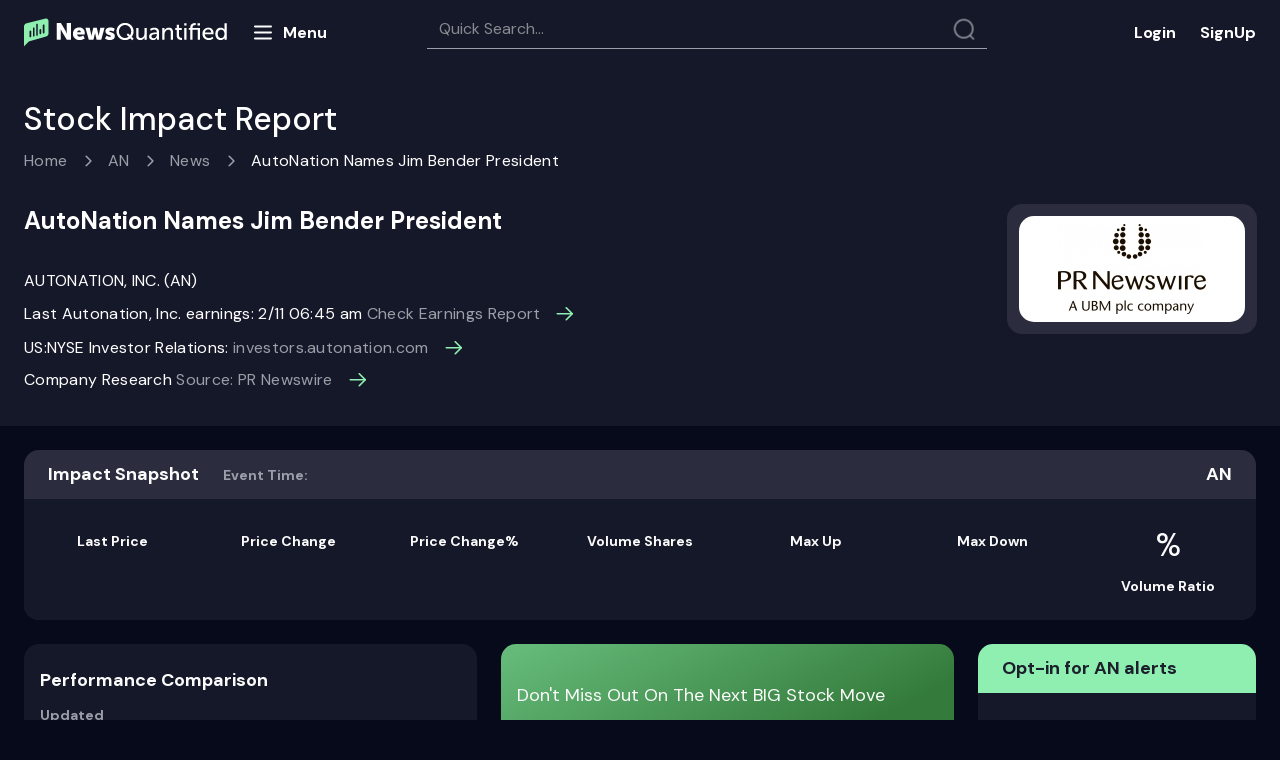

--- FILE ---
content_type: text/html; charset=utf-8
request_url: https://www.newsquantified.com/an/stock-report/autonation-inc-names-jim-bender-president-07didj
body_size: 34836
content:
<!DOCTYPE html>
<html lang="en">
<head>
    <meta charset="utf-8">
    <meta http-equiv="X-UA-Compatible" content="IE=edge">
    <meta name="viewport" content="width=device-width,minimum-scale=1" />
    <meta http-equiv="Content-Security-Policy" content=" img-src * 'self' data: https:; default-src *; style-src 'self' 'unsafe-inline' https://onesignal.com https://cdn.getmoreproof.com https://ajax.cloudflare.com https://cdnjs.cloudflare.com https://maxcdn.bootstrapcdn.com https://fonts.googleapis.com; script-src 'self' 'unsafe-inline' 'unsafe-eval' https://cdn.proof-x.com https://script.crazyegg.com https://deadlinefunnel.com https://a.deadlinefunnel.com https://cdn.useproof.com http://ajax.googleapis.com https://t.hs-growth-metrics.com http://dnn506yrbagrg.cloudfront.net https://a.optmnstr.com https://js.hsadspixel.net https://forms.hsforms.com https://onesignal.com https://cdn.onesignal.com https://www.gstatic.com https://www.google.com https://collector.leaddyno.com https://ajax.googleapis.com https://static.leaddyno.com https://js.stripe.com https://js.hsleadflows.net https://dnn506yrbagrg.cloudfront.net https://js.usemessages.com https://cdn.getmoreproof.com https://js.hscollectedforms.net https://js.hs-scripts.com https://api.usemessages.com https://js.hs-analytics.net https://ajax.cloudflare.com https://apis.google.com https://cdnjs.cloudflare.com https://www.googletagmanager.com https://www.google-analytics.com https://connect.facebook.net http://www.google-analytics.com http://static.ads-twitter.com https://analytics.twitter.com http://js.hsforms.net http://js.hs-scripts.com http://js.hs-analytics.net https://forms.hubspot.com" />
    
    
    <link rel="manifest" href="/manifest.json" />
    <link rel="preconnect" href="https://fonts.googleapis.com">
    <link rel="preconnect" href="https://fonts.gstatic.com" crossorigin>
    <link href="https://fonts.googleapis.com/css2?family=DM+Sans:ital,wght@0,400;0,500;0,700;1,400;1,500;1,700&display=swap" rel="stylesheet">
   <!-- <link rel="apple-touch-icon" sizes="180x180" href="/images/nq/apple-touch-icon.png">-->
    <link rel="shortcut icon" type="image/png" href="/images/fav-n.png">
   <!-- <link rel="manifest" href="/site.webmanifest">
    <link rel="mask-icon" href="/images/nq/safari-pinned-tab.svg" color="#5bbad5">
    <meta name="msapplication-TileColor" content="#0b1527">
    <meta name="theme-color" content="#ffffff">-->

    <!-- Begin ProofX -->
    <style type="text/css">
        .proofx-hidden {
            visibility: hidden
        }
    </style>
    <script>document.querySelector("html").classList.add("proofx-hidden")</script>
    <script type="text/javascript">
        !function (s, c) {
            var proofx = s.proofx = s.proofx || []; if (!proofx.initialized) if (proofx.invoked) s.console && console.error && console.error("ProofX snippet included twice."); else {
                proofx.invoked = !0; proofx.methods = ["identify", "reset", "track", "page", "watchInputs", "unwatchInputs", "init"]; proofx.factory = function (t) { return function () { var e = Array.prototype.slice.call(arguments); e.unshift(t); proofx.push(e); return proofx } }; for (var e = 0; e < proofx.methods.length; e++) { var t = proofx.methods[e]; proofx[t] = proofx.factory(t) } proofx.load = function (e, t) { var r = t && t.timeout ? t.timeout : 2e3; s.setTimeout(function () { for (var e = c.getElementsByClassName("proofx-hidden"); 0 < e.length;)e[0].className = e[0].className.replace(/\bproofx-hidden\b/g, "") }, r); var o = "https://cdn.proof-x.com/proofx.js?ver=" + Date.now(), n = document.createElement("link"); n.href = o; n.rel = "preload"; n.as = "script"; document.head.appendChild(n); var a = c.getElementsByTagName("script")[0]; a.parentNode.insertBefore(n, a); var i = c.createElement("script"); i.type = "text/javascript"; i.async = !0; i.src = o; a.parentNode.insertBefore(i, a); proofx.init(e, t) };
                proofx.load("-LmqxlL2zD3FdxVfALRl", { timeout: 2000 })
                proofx.page()
            }
        }(window, document);
    </script>

    <!-- End ProofX -->
    
                <link rel="canonical" href="https://www.newsquantified.com/an/stock-report/autonation-inc-names-jim-bender-president-07didj" />
<link href="/content/pages/sir/css?v=rIF38qL7FLQrx-vyVjayCS0rqFlieA3HsO6bvluOVEY1" rel="stylesheet"/>
            <title>AN Stock Impact Report for 04/22/2020 | News Quantified</title>
            <meta name="keywords" content="AN AutoNation Names Jim Bender President, stock impact report, market impact, AN" />
            <meta name="description" content="Discover the stock impact of the latest AN news. Autonation Names Jim Bender President" />
            <meta property="og:title" content="Check out the latest stock price for Autonation, Inc. (AN) at News Quantified" />
            <meta property="og:type" content="website" />
            <meta property="og:url" content="https://www.newsquantified.com/an/stock-report/autonation-inc-names-jim-bender-president-07didj" />
            <meta property="og:description" content="04/22/2020 AutoNation Names Jim Bender President" />
            <meta property="og:site_name" content="News Quantified" />
            <meta name="twitter:title" content="AN Stock Impact Report for 04/22/2020 | News Quantified">
            <meta name="twitter:description" content="04/22/2020 AutoNation Names Jim Bender President">
            <meta http-equiv="cache-control" content="max-age=0" />
            <meta http-equiv="cache-control" content="no-cache" />
            <meta http-equiv="expires" content="0" />
            <meta http-equiv="expires" content="Tue, 01 Jan 1980 1:00:00 GMT" />
            <meta http-equiv="pragma" content="no-cache" />
            <link rel="amphtml" href="https://www.newsquantified.com/an/stock-report/autonation-inc-names-jim-bender-president-07didj/amp">


    <!--[if lte IE 8]>
    <script charset="utf-8" type="text/javascript" src="//js.hsforms.net/forms/v2-legacy.js"></script>
    <![endif]-->
    

    <!-- Google Tag Manager -->
    <script>
        (function (w, d, s, l, i) {
            w[l] = w[l] || []; w[l].push({
                'gtm.start':
                    new Date().getTime(), event: 'gtm.js'
            }); var f = d.getElementsByTagName(s)[0],
                j = d.createElement(s), dl = l != 'dataLayer' ? '&l=' + l : ''; j.async = true; j.src =
                    'https://www.googletagmanager.com/gtm.js?id=' + i + dl; f.parentNode.insertBefore(j, f);
        })(window, document, 'script', 'dataLayer', 'GTM-MTC3TLF');
    </script>


    <script src="https://cdn.onesignal.com/sdks/OneSignalSDK.js" async=""></script>
    <script>
        var OneSignal = window.OneSignal || [];
        function getCookie(name) {
            var matches = document.cookie.match(new RegExp(
                "(?:^|; )" + name.replace(/([\.$?*|{}\(\)\[\]\\\/\+^])/g, '\\$1') + "=([^;]*)"
            ));
            return matches ? decodeURIComponent(matches[1]) : undefined;
        }
        var cookieValue = getCookie("APPUserBannerType");
        if (cookieValue === undefined || cookieValue === "Sales") {
            setTimeout(function () {

                //return true;
                console.log("Sales");
                OneSignal.push(function () {
                    OneSignal.init({
                        appId: "cdaccde4-cee2-416e-b508-32eb9d2475ce",
                    });
                });
                OneSignal.push(function () {
                    OneSignal.sendTag("user_type", "sales");

                    var HScookieValue = getCookie("hubspotutk");
                    if (HScookieValue === undefined || HScookieValue != "") {
                        //return true;
                        console.log(HScookieValue);
                        OneSignal.push(function () {
                            OneSignal.sendTag("hubspotutk", HScookieValue);
                        });
                    }
                });

            }, 15000);

        } else {
            setTimeout(function () {
                //return false;
                console.log("Subscriber");
                OneSignal.push(function () {
                    OneSignal.init({
                        appId: "cdaccde4-cee2-416e-b508-32eb9d2475ce",
                    });
                    OneSignal.sendTag("user_type", "Subscriber");
                });
                var HScookieValue = getCookie("hubspotutk");
                if (HScookieValue === undefined || HScookieValue != "") {
                    //return true;
                    console.log(HScookieValue);
                    OneSignal.push(function () {
                        OneSignal.sendTag("hubspotutk", HScookieValue);
                    });
                }
                var APPUserEmail = getCookie("APPUserEmail");
                if (APPUserEmail === undefined || APPUserEmail != "") {
                    OneSignal.push(function () {
                        OneSignal.sendTag("APPUserEmail", APPUserEmail);
                    });
                }
            }, 15000);
        }


    </script>
</head>
<body>
    <!-- Google Tag Manager (noscript) -->
    <noscript>
        <iframe src="https://www.googletagmanager.com/ns.html?id=GTM-MTC3TLF"
                height="0" width="0" style="display:none;visibility:hidden"></iframe>
    </noscript>
    <!-- End Google Tag Manager (noscript) -->
    <div class="confirmation-modal">
        <div class="modal-form-title">
            <span class="title-text">Thank you!</span>
            <svg class="modal-close" width="24" height="24" viewBox="0 0 24 24" fill="none" xmlns="http://www.w3.org/2000/svg">
                <g clip-path="url(#clip0_347:9125)">
                    <path d="M18.5 5.49999C18.7155 5.71548 18.8365 6.00775 18.8365 6.31249C18.8365 6.61724 18.7155 6.9095 18.5 7.12499L13.625 12L18.5 16.875C18.7155 17.0905 18.8365 17.3827 18.8365 17.6875C18.8365 17.9922 18.7155 18.2845 18.5 18.5C18.2845 18.7155 17.9922 18.8365 17.6875 18.8365C17.3827 18.8365 17.0905 18.7155 16.875 18.5L12 13.625L7.125 18.5C6.90952 18.7155 6.61725 18.8365 6.31251 18.8365C6.00776 18.8365 5.71549 18.7155 5.50001 18.5C5.28452 18.2845 5.16346 17.9922 5.16346 17.6875C5.16346 17.3827 5.28452 17.0905 5.50001 16.875L10.375 12L5.50001 7.12499C5.28452 6.9095 5.16346 6.61724 5.16346 6.31249C5.16346 6.00775 5.28452 5.71548 5.50001 5.49999C5.71549 5.28451 6.00776 5.16345 6.31251 5.16345C6.61725 5.16345 6.90952 5.28451 7.125 5.49999L12 10.375L16.875 5.49999C17.0905 5.28451 17.3827 5.16345 17.6875 5.16345C17.9922 5.16345 18.2845 5.28451 18.5 5.49999Z" fill="#FBFBFB" />
                </g>
                <defs>
                    <clipPath id="clip0_347:9125">
                        <rect width="24" height="24" fill="white" />
                    </clipPath>
                </defs>
            </svg>
        </div>
        <div class="confirmation-message">
            <p>Your email has been successfully added to our mailing list.</p>
        </div>
        <div class="button-wrapper">
            <button>Close</button>
        </div>
    </div>
    <div class="content-container">
        <div class="content-section">
            
            <div class="header-block padding-lf-rt">
                <nav class="navbar navbar-default header-navbar desktop-header">
                    <div class="container-fluid">
                        <div class="navbar-header header-k">
                            <a href="/" class="navber-logo-image" style="line-height: 0;">
                                <svg width="203" height="29" viewBox="0 0 203 29" fill="none" xmlns="http://www.w3.org/2000/svg">
                                    <path d="M36.8482 21.8225V13.9833C36.8482 13.277 36.7776 12.3118 36.6599 11.1112H36.707L36.9189 11.5821C37.2014 12.2177 37.7428 13.3241 38.1195 13.9833L42.8042 21.8225H46.9475V4.9905H42.8277V12.8533C42.8277 13.5595 42.8983 14.5247 43.0161 15.7253H42.969L42.7571 15.2545C42.4746 14.6189 41.9332 13.5124 41.5565 12.8533L36.8953 4.9905H32.7285V21.8225H36.8482ZM48.9014 15.7489C48.8884 16.5758 49.0398 17.397 49.347 18.1649C49.6541 18.9327 50.1108 19.6319 50.6905 20.2217C51.3266 20.8579 52.0888 21.3541 52.928 21.6785C53.7672 22.0028 54.6649 22.1481 55.5636 22.105C57.44 22.1194 59.2658 21.4969 60.7426 20.3394L59.236 17.4909C58.2682 18.2223 57.1044 18.6485 55.8931 18.7151C55.2393 18.76 54.5915 18.5648 54.0713 18.1661C53.5512 17.7673 53.1945 17.1924 53.0682 16.5493H60.7191C60.7759 16.1278 60.8073 15.7033 60.8133 15.278C60.8808 13.7305 60.3401 12.218 59.3066 11.0642C58.7864 10.506 58.1498 10.0691 57.4419 9.78428C56.7341 9.49951 55.9723 9.37387 55.2104 9.41626C54.3611 9.38068 53.5137 9.52362 52.723 9.83585C51.9323 10.1481 51.2158 10.6227 50.6199 11.2289C50.0478 11.8306 49.6012 12.5401 49.3062 13.3161C49.0111 14.0921 48.8735 14.9191 48.9014 15.7489ZM53.1623 14.2187C53.4213 13.0181 54.0805 12.406 55.1163 12.406C55.3482 12.4052 55.5777 12.4526 55.7903 12.5453C56.0029 12.638 56.1938 12.7739 56.351 12.9444C56.5082 13.1149 56.6283 13.3162 56.7034 13.5356C56.7786 13.755 56.8073 13.9876 56.7877 14.2187H53.1623ZM69.4058 21.8225L70.7712 16.2197C70.8817 15.7945 70.9604 15.3618 71.0066 14.9249H71.0537L71.2891 16.2197L72.6545 21.8225H77.198L80.5879 9.69876H76.3505L74.8439 16.8553C74.7573 17.2743 74.7022 17.6993 74.6791 18.1265H74.632L74.4437 16.8553L72.7722 9.69876H69.2881L67.6167 16.8553C67.5042 17.271 67.4332 17.6968 67.4048 18.1265H67.3577L67.2165 16.8553L65.7099 9.69876H61.4253L64.8153 21.8225H69.4058ZM80.9411 20.3159C82.3015 21.5193 84.0693 22.159 85.8847 22.105C87.1855 22.1727 88.4687 21.781 89.5101 20.9986C89.945 20.6587 90.2949 20.2223 90.5319 19.7238C90.7689 19.2252 90.8865 18.6784 90.8755 18.1265C90.8755 14.1951 85.202 14.5012 85.202 13.2299C85.202 12.8297 85.5787 12.6414 86.332 12.6414C87.4284 12.6556 88.4949 13.0002 89.3924 13.6302L90.7813 10.8052C89.5425 9.85342 88.011 9.36237 86.4497 9.41626C85.1648 9.36333 83.896 9.71761 82.8244 10.4285C82.3712 10.7435 82.0045 11.1672 81.7577 11.6608C81.5109 12.1544 81.392 12.702 81.4119 13.2535C81.4119 15.6076 83.4835 16.5257 85.0843 17.0672C86.1908 17.4438 87.0853 17.7734 87.0853 18.2442C87.0853 18.668 86.7087 18.8799 85.9789 18.8799C84.7673 18.8899 83.5943 18.4543 82.6831 17.6557L80.9411 20.3159ZM92.5234 13.4183C92.4966 14.554 92.6949 15.6837 93.1071 16.7424C93.5192 17.801 94.1369 18.7675 94.9246 19.5861C95.7092 20.4078 96.6569 21.0563 97.7069 21.4901C98.7569 21.9239 99.886 22.1334 101.022 22.105C102.939 22.1437 104.807 21.5014 106.295 20.2923L108.225 22.2463L109.591 20.7867L107.637 18.9034C108.917 17.3654 109.602 15.4189 109.567 13.4183C109.599 12.2975 109.401 11.1821 108.984 10.1413C108.566 9.1005 107.94 8.15659 107.143 7.36817C106.345 6.56115 105.391 5.9272 104.337 5.50595C103.284 5.08469 102.156 4.88518 101.022 4.91988C99.8959 4.89196 98.7763 5.09477 97.7317 5.51582C96.6872 5.93687 95.7399 6.56726 94.9481 7.36817C94.1509 8.15659 93.5242 9.1005 93.1071 10.1413C92.69 11.1821 92.4913 12.2975 92.5234 13.4183ZM94.9246 13.4183C94.9008 12.5835 95.0425 11.7522 95.3415 10.9724C95.6405 10.1926 96.0908 9.47973 96.6666 8.87481C97.2236 8.2809 97.899 7.81055 98.6492 7.49424C99.3995 7.17793 100.208 7.0227 101.022 7.03859C101.84 7.01576 102.654 7.16774 103.409 7.48437C104.164 7.80101 104.843 8.27503 105.4 8.87481C105.984 9.47525 106.441 10.1868 106.744 10.9673C107.048 11.7478 107.191 12.5813 107.166 13.4183C107.194 14.8194 106.765 16.1916 105.942 17.3261L104.035 15.3722L102.693 16.8318L104.647 18.7386C103.626 19.5712 102.338 20.0061 101.022 19.9628C100.204 19.9753 99.3926 19.8139 98.6418 19.4892C97.891 19.1645 97.2177 18.684 96.6666 18.0795C95.5086 16.8073 94.8848 15.1381 94.9246 13.4183ZM112.133 17.538C112.133 20.5748 113.499 22.105 116.206 22.105C117.203 22.1311 118.18 21.8247 118.984 21.234C119.69 20.7428 120.257 20.078 120.632 19.3036H120.679L120.585 20.1746V21.8225H122.797V9.91063H120.537V15.4899C120.57 16.641 120.195 17.7666 119.478 18.668C119.143 19.0933 118.713 19.4341 118.222 19.6631C117.732 19.892 117.194 20.0027 116.653 19.9863C114.935 19.9863 114.417 18.9034 114.417 17.0201V9.91063H112.133V17.538ZM125.105 18.5738C125.089 19.0633 125.188 19.5497 125.392 19.9949C125.596 20.44 125.901 20.8319 126.282 21.1398C127.072 21.7828 128.064 22.1248 129.083 22.105C129.894 22.0955 130.686 21.8646 131.375 21.4373C132.064 21.0099 132.622 20.4023 132.991 19.6803H133.038L132.967 20.6219V21.8225H135.11V14.2893C135.11 11.276 133.415 9.62813 130.401 9.62813C128.806 9.61597 127.248 10.1106 125.952 11.0406L126.87 12.712C127.832 11.9789 129.004 11.5745 130.213 11.5585C131.955 11.5585 132.826 12.4295 132.826 14.1716V14.407H132.214C130.703 14.3752 129.197 14.6062 127.765 15.0897C126.992 15.2836 126.309 15.7337 125.825 16.3666C125.342 16.9995 125.088 17.7777 125.105 18.5738ZM127.388 18.3855C127.388 16.8318 129.012 16.0549 132.238 16.0549H132.826V16.5022C132.828 17.4487 132.514 18.3688 131.931 19.1153C131.671 19.4838 131.325 19.7835 130.923 19.9886C130.521 20.1936 130.076 20.2979 129.624 20.2923C128.212 20.2923 127.388 19.4213 127.388 18.3855ZM140.548 21.8225V16.102C140.509 14.9591 140.914 13.8457 141.678 12.9945C142.028 12.5846 142.466 12.2579 142.959 12.0381C143.451 11.8182 143.987 11.7107 144.526 11.7233C146.292 11.7233 146.762 12.8062 146.762 14.7131V21.8225H149.046V14.1951C149.046 11.1583 147.681 9.62813 144.973 9.62813C143.928 9.59571 142.902 9.91027 142.054 10.5227C141.367 11.012 140.816 11.6682 140.453 12.4295H140.406L140.477 11.535V9.91063H138.264V21.8225H140.548ZM152.718 17.4674C152.718 19.8451 153.825 20.9986 155.025 21.5165C155.741 21.8146 156.511 21.959 157.285 21.9402C157.553 21.9314 157.821 21.9078 158.086 21.8696V19.8451C157.474 19.9644 156.841 19.8903 156.273 19.6332C155.841 19.4049 155.488 19.0509 155.261 18.6181C155.034 18.1852 154.944 17.6937 155.002 17.2084V11.8881H157.874V10.0283H155.002V6.63839H152.766V10.0283H151.165V11.8881H152.718V17.4674ZM162.512 7.50942V5.20237H160.157V7.50942H162.512ZM162.488 21.8225V9.91063H160.205V21.8225H162.488ZM168.585 21.8225V11.7468H173.67V21.8225H175.93V9.91063H168.585V9.53397C168.585 7.90962 169.409 7.08568 171.081 7.08568C171.278 7.08347 171.475 7.09923 171.669 7.13276V5.15529C171.381 5.11025 171.09 5.08664 170.798 5.08467C169.568 5.03726 168.365 5.45784 167.432 6.26173C167.038 6.70142 166.735 7.21502 166.541 7.77271C166.347 8.3304 166.266 8.92107 166.302 9.51043V9.91063H164.819V11.7468H166.302V21.8225H168.585ZM175.954 7.50942V5.20237H173.623V7.50942H175.954ZM178.426 15.8666C178.403 16.6927 178.547 17.5149 178.851 18.2836C179.154 19.0524 179.61 19.7517 180.191 20.3394C180.794 20.9269 181.509 21.3863 182.294 21.6897C183.079 21.9932 183.917 22.1344 184.758 22.105C186.448 22.102 188.082 21.5016 189.372 20.41L188.407 18.7386C187.454 19.6261 186.202 20.122 184.899 20.1275C183.854 20.1488 182.838 19.7795 182.051 19.0917C181.657 18.7143 181.343 18.2612 181.129 17.7596C180.915 17.2579 180.804 16.7181 180.803 16.1726H189.466C189.522 15.8537 189.554 15.5311 189.561 15.2074C189.616 13.7576 189.129 12.3393 188.195 11.2289C187.724 10.6944 187.139 10.2729 186.483 9.99575C185.827 9.71861 185.116 9.59295 184.405 9.62813C183.611 9.6029 182.82 9.74259 182.083 10.0384C181.345 10.3342 180.677 10.7796 180.12 11.3466C179.549 11.9479 179.105 12.6579 178.814 13.4344C178.523 14.2109 178.391 15.038 178.426 15.8666ZM180.874 14.5247C180.954 13.66 181.357 12.8572 182.003 12.2768C182.648 11.6963 183.49 11.381 184.358 11.3937C185.982 11.3937 187.183 12.5473 187.253 14.5247H180.874ZM191.35 15.8666C191.271 17.4967 191.78 19.1009 192.786 20.3865C193.247 20.9468 193.83 21.3933 194.492 21.6914C195.153 21.9894 195.874 22.131 196.599 22.105C197.405 22.1234 198.199 21.9201 198.897 21.5174C199.594 21.1147 200.168 20.528 200.554 19.8215H200.601L200.531 20.6219V21.8225H202.697V5.20237H200.437V10.7817C200.438 11.0491 200.454 11.3163 200.484 11.5821H200.437C200.041 10.9653 199.493 10.4613 198.846 10.1189C198.198 9.77654 197.473 9.60747 196.741 9.62813C196.006 9.60664 195.276 9.74983 194.604 10.0472C193.932 10.3446 193.335 10.7886 192.856 11.3466C191.801 12.6089 191.263 14.2237 191.35 15.8666ZM193.68 15.8666C193.68 13.2535 195.14 11.6291 197.094 11.6291C197.581 11.6093 198.066 11.7134 198.502 11.9315C198.939 12.1497 199.312 12.4749 199.589 12.8768C200.195 13.7452 200.509 14.7843 200.484 15.843C200.484 18.668 199.001 20.1275 197.047 20.1275C195.046 20.1275 193.68 18.4326 193.68 15.8666Z" fill="white" />
                                    <path d="M24.4555 15.6659C24.4555 17.4244 23.0861 18.2389 21.8746 18.5638L5.16025 23.3349L0 28.499V8.53994C0.000251704 7.78419 0.255036 7.05055 0.723269 6.45732C1.1915 5.86409 1.84589 5.44586 2.58091 5.27006L21.8746 0.499023C22.2136 0.499023 22.5492 0.565807 22.8624 0.695559C23.1756 0.82531 23.4601 1.01549 23.6998 1.25523C23.9395 1.49497 24.1296 1.77958 24.2592 2.09281C24.3889 2.40603 24.4556 2.74172 24.4555 3.08072V15.6659Z" fill="#8EEFB1" />
                                    <path d="M7.23582 13.3191C7.23582 12.8619 6.86517 12.4912 6.40795 12.4912C5.95073 12.4912 5.58008 12.8619 5.58008 13.3191V18.5398C5.58008 18.997 5.95073 19.3676 6.40795 19.3676C6.86517 19.3676 7.23582 18.997 7.23582 18.5398V13.3191Z" fill="#151828" />
                                    <path d="M10.5483 10.2634C10.5483 9.8062 10.1777 9.43555 9.72045 9.43555C9.26323 9.43555 8.89258 9.8062 8.89258 10.2634V17.7762C8.89258 18.2334 9.26323 18.6041 9.72045 18.6041C10.1777 18.6041 10.5483 18.2334 10.5483 17.7762V10.2634Z" fill="#151828" />
                                    <path d="M20.4819 7.20775C20.4819 6.75053 20.1113 6.37988 19.654 6.37988C19.1968 6.37988 18.8262 6.75053 18.8262 7.20775V14.7206C18.8262 15.1778 19.1968 15.5484 19.654 15.5484C20.1113 15.5484 20.4819 15.1778 20.4819 14.7206V7.20775Z" fill="#151828" />
                                    <path d="M17.1694 11.7917C17.1694 11.3345 16.7988 10.9639 16.3415 10.9639C15.8843 10.9639 15.5137 11.3345 15.5137 11.7917V15.4846C15.5137 15.9418 15.8843 16.3124 16.3415 16.3124C16.7988 16.3124 17.1694 15.9418 17.1694 15.4846V11.7917Z" fill="#151828" />
                                    <path d="M13.8569 6.4431C13.8569 5.98588 13.4863 5.61523 13.029 5.61523C12.5718 5.61523 12.2012 5.98588 12.2012 6.4431V17.0124C12.2012 17.4696 12.5718 17.8402 13.029 17.8402C13.4863 17.8402 13.8569 17.4696 13.8569 17.0124V6.4431Z" fill="#151828" />
                                </svg>


                            </a>

                            <div class="menu-butt">
                                <svg width="24" height="25" viewBox="0 0 24 25" fill="none" xmlns="http://www.w3.org/2000/svg">
                                    <path d="M3.97485 18.4756H19.9749M3.97485 6.47559H19.9749H3.97485ZM3.97485 12.4756H19.9749H3.97485Z" stroke="#FFFEFF" stroke-width="2" stroke-linecap="round" stroke-linejoin="round" />
                                </svg>
                                <span>Menu</span>
                            </div>

                            <div class="close-w">
                                <svg width="24" height="25" viewBox="0 0 24 25" fill="none" xmlns="http://www.w3.org/2000/svg">
                                    <path d="M17.6569 6.84338C17.8444 7.03091 17.9497 7.28527 17.9497 7.55049C17.9497 7.8157 17.8444 8.07005 17.6569 8.25759L13.4142 12.5002L17.6569 16.7429C17.8444 16.9304 17.9497 17.1848 17.9497 17.45C17.9497 17.7152 17.8444 17.9695 17.6569 18.1571C17.4693 18.3446 17.215 18.45 16.9497 18.45C16.6845 18.45 16.4302 18.3446 16.2426 18.1571L12 13.9144L7.75736 18.1571C7.56982 18.3446 7.31547 18.45 7.05025 18.45C6.78504 18.45 6.53068 18.3446 6.34315 18.1571C6.15561 17.9695 6.05025 17.7152 6.05025 17.45C6.05025 17.1848 6.15561 16.9304 6.34315 16.7429L10.5858 12.5002L6.34315 8.25759C6.15561 8.07005 6.05025 7.8157 6.05025 7.55049C6.05025 7.28527 6.15561 7.03091 6.34315 6.84338C6.53068 6.65584 6.78504 6.55048 7.05025 6.55048C7.31547 6.55048 7.56982 6.65584 7.75736 6.84338L12 11.086L16.2426 6.84338C16.4302 6.65584 16.6845 6.55048 16.9497 6.55048C17.215 6.55048 17.4693 6.65584 17.6569 6.84338Z" fill="white" />
                                </svg>
                            </div>

                            <nav class="four four-menu">
                                <ul class="topmenu txt-for-app" >
                                    <li class="home"><a href="/">Home</a></li>
                                    <li><a href="https://www.newsquantified.com/blog">Blog</a></li>
                                    <li>
                                        <a href="#">Resources</a>
                                        <div class="submenu submenu-res">
                                            <ul>
                                                <li class="nav-item"><a href="/why-newsquantified-works">Why News Quantified works</a></li>
                                                <li class="nav-item"><a href="/investors-earnings-guide">The ultimate earnings guide</a></li>
                                                <li><a href="/stock-market-101">Stock market 101</a></li>
                                            </ul>
                                        </div>
                                    </li>
                                    <li class="about"><a href="/About">About us</a></li>
                                    <li class="contact"><a href="/Contact">Contact</a></li>
                                    <li>
                                        <a href="#" class="services">Services</a>
                                        <div class="submenu">
                                            <ul>
                                                <li class="nav-item"><a href="/institutional-services">Institutions</a></li>
                                            </ul>
                                        </div>
                                    </li>
                                </ul>
                            </nav>

                            <div class="nav navbar-nav" id="header-tabs">
                                <div class="search-block-container">
                                    <span class="search-block">
                                        <input id="searchtext" type="search" placeholder="Quick Search..." />
                                        <i class="search-icon"></i>
                                    </span>
                                    <div id="pnlSearchResult" class="pnlSearchResult">

                                    </div>
                                </div>
                            </div>
                        </div>
                        <ul class="nav navbar-nav lg-buttons">
                            <li class="sign-block"><noindex><a href="https://app.newsquantified.com" rel="nofollow" class="log-in">Login</a></noindex></li>
                            <li class="sign-block"><a href="https://www.newsquantified.com/webinar" class="login sign-up">SignUp</a></li>
                        </ul>
                    </div>
                </nav>
            </div>
            <nav class="navbar navbar-default header-navbar mobile-header">
                <div class="container-fluid">
                    <div class="navbar-header">
                        <button type="button" class="navbar-toggle menu-butt mobile-menu-butt">
                            <svg width="24" height="25" viewBox="0 0 24 25" fill="none" xmlns="http://www.w3.org/2000/svg">
                                <path d="M3.97485 18.4756H19.9749M3.97485 6.47559H19.9749H3.97485ZM3.97485 12.4756H19.9749H3.97485Z" stroke="#FFFEFF" stroke-width="2" stroke-linecap="round" stroke-linejoin="round" />
                            </svg>
                        </button>

                        <div class="close-w mobile-close-w">
                            <svg width="24" height="25" viewBox="0 0 24 25" fill="none" xmlns="http://www.w3.org/2000/svg">
                                <path d="M17.6569 6.84338C17.8444 7.03091 17.9497 7.28527 17.9497 7.55049C17.9497 7.8157 17.8444 8.07005 17.6569 8.25759L13.4142 12.5002L17.6569 16.7429C17.8444 16.9304 17.9497 17.1848 17.9497 17.45C17.9497 17.7152 17.8444 17.9695 17.6569 18.1571C17.4693 18.3446 17.215 18.45 16.9497 18.45C16.6845 18.45 16.4302 18.3446 16.2426 18.1571L12 13.9144L7.75736 18.1571C7.56982 18.3446 7.31547 18.45 7.05025 18.45C6.78504 18.45 6.53068 18.3446 6.34315 18.1571C6.15561 17.9695 6.05025 17.7152 6.05025 17.45C6.05025 17.1848 6.15561 16.9304 6.34315 16.7429L10.5858 12.5002L6.34315 8.25759C6.15561 8.07005 6.05025 7.8157 6.05025 7.55049C6.05025 7.28527 6.15561 7.03091 6.34315 6.84338C6.53068 6.65584 6.78504 6.55048 7.05025 6.55048C7.31547 6.55048 7.56982 6.65584 7.75736 6.84338L12 11.086L16.2426 6.84338C16.4302 6.65584 16.6845 6.55048 16.9497 6.55048C17.215 6.55048 17.4693 6.65584 17.6569 6.84338Z" fill="white" />
                            </svg>
                        </div>
                        <div class="inline-block">
                            <a href="/" class="navber-logo-image">
                                <svg width="181" height="25" viewBox="0 0 181 25" fill="none" xmlns="http://www.w3.org/2000/svg">
                                    <g clip-path="url(#clip0_921_3803)">
                                        <path d="M33.2229 18.9353V11.9738C33.2229 11.3467 33.1602 10.4896 33.0556 9.42339H33.0974L33.2856 9.8415C33.5365 10.4059 34.0173 11.3885 34.3518 11.9738L38.5119 18.9353H42.1912V3.98802H38.5328V10.9704C38.5328 11.5975 38.5955 12.4547 38.7001 13.5208H38.6582L38.4701 13.1027C38.2192 12.5383 37.7384 11.5557 37.4039 10.9704L33.2647 3.98802H29.5645V18.9353H33.2229ZM43.9264 13.5417C43.9148 14.276 44.0493 15.0053 44.3221 15.6872C44.5948 16.3691 45.0004 16.99 45.5152 17.5137C46.0801 18.0787 46.7569 18.5193 47.5021 18.8074C48.2473 19.0954 49.0445 19.2244 49.8426 19.1862C51.5089 19.1989 53.1302 18.6462 54.4417 17.6183L53.1038 15.0887C52.2444 15.7382 51.2108 16.1167 50.1352 16.1758C49.5546 16.2157 48.9793 16.0424 48.5174 15.6883C48.0556 15.3341 47.7388 14.8236 47.6266 14.2525H54.4208C54.4713 13.8782 54.4992 13.5013 54.5044 13.1236C54.5645 11.7494 54.0842 10.4062 53.1665 9.38158C52.7045 8.88592 52.1392 8.49791 51.5106 8.24502C50.882 7.99214 50.2055 7.88056 49.529 7.91821C48.7747 7.88661 48.0222 8.01355 47.32 8.29081C46.6179 8.56808 45.9817 8.98952 45.4525 9.52792C44.9444 10.0622 44.5479 10.6923 44.2859 11.3814C44.0238 12.0705 43.9016 12.8049 43.9264 13.5417ZM47.7102 12.1829C47.9402 11.1167 48.5255 10.5732 49.4454 10.5732C49.6513 10.5724 49.8551 10.6146 50.0439 10.6969C50.2327 10.7792 50.4023 10.8999 50.5419 11.0513C50.6815 11.2027 50.788 11.3815 50.8548 11.5763C50.9216 11.7711 50.947 11.9777 50.9296 12.1829H47.7102ZM62.1349 18.9353L63.3474 13.9598C63.4455 13.5823 63.5154 13.198 63.5564 12.81H63.5982L63.8073 13.9598L65.0198 18.9353H69.0545L72.0649 8.16908H68.3019L66.964 14.5243C66.8871 14.8964 66.8382 15.2737 66.8176 15.6532H66.7758L66.6086 14.5243L65.1243 8.16908H62.0303L60.5461 14.5243C60.4462 14.8934 60.3832 15.2716 60.3579 15.6532H60.3161L60.1907 14.5243L58.8527 8.16908H55.048L58.0583 18.9353H62.1349ZM72.3785 17.5974C73.5865 18.666 75.1564 19.2341 76.7686 19.1862C77.9237 19.2462 79.0632 18.8984 79.988 18.2036C80.3742 17.9018 80.6849 17.5142 80.8953 17.0715C81.1058 16.6288 81.2103 16.1432 81.2005 15.6532C81.2005 12.162 76.1623 12.4338 76.1623 11.3049C76.1623 10.9495 76.4968 10.7822 77.1658 10.7822C78.1394 10.7949 79.0865 11.1009 79.8834 11.6603L81.1169 9.15162C80.0167 8.30642 78.6568 7.87035 77.2703 7.91821C76.1292 7.8712 75.0025 8.18581 74.0509 8.81714C73.6485 9.09684 73.3228 9.47311 73.1036 9.91142C72.8845 10.3497 72.7789 10.836 72.7966 11.3258C72.7966 13.4163 74.6362 14.2316 76.0578 14.7124C77.0403 15.0469 77.8347 15.3396 77.8347 15.7577C77.8347 16.134 77.5002 16.3221 76.8522 16.3221C75.7763 16.3311 74.7346 15.9442 73.9254 15.2351L72.3785 17.5974ZM82.6638 11.4721C82.64 12.4806 82.8162 13.4839 83.1822 14.424C83.5482 15.3641 84.0967 16.2223 84.7962 16.9493C85.4929 17.679 86.3345 18.2549 87.2669 18.6401C88.1994 19.0253 89.2021 19.2113 90.2106 19.1862C91.9129 19.2205 93.5721 18.6502 94.8934 17.5764L96.6077 19.3116L97.8202 18.0155L96.085 16.343C97.2216 14.9772 97.8299 13.2487 97.7993 11.4721C97.8277 10.4768 97.6513 9.48629 97.2809 8.56205C96.9105 7.63781 96.354 6.79959 95.646 6.09945C94.9382 5.3828 94.0902 4.81984 93.155 4.44575C92.2198 4.07166 91.2174 3.89449 90.2106 3.9253C89.2109 3.90051 88.2166 4.08061 87.289 4.45452C86.3614 4.82842 85.5202 5.38822 84.8171 6.09945C84.1091 6.79959 83.5526 7.63781 83.1822 8.56205C82.8118 9.48629 82.6354 10.4768 82.6638 11.4721ZM84.7962 11.4721C84.7751 10.7308 84.9009 9.9926 85.1664 9.30013C85.4319 8.60765 85.8319 7.97458 86.3432 7.43739C86.8377 6.90998 87.4375 6.4923 88.1038 6.21141C88.77 5.93051 89.4878 5.79266 90.2106 5.80678C90.9375 5.7865 91.6602 5.92146 92.3307 6.20264C93.0013 6.48383 93.6041 6.90477 94.099 7.43739C94.6173 7.97059 95.0232 8.6025 95.2925 9.2956C95.5619 9.9887 95.6892 10.7289 95.6669 11.4721C95.6921 12.7164 95.3105 13.9349 94.5799 14.9424L92.8865 13.2072L91.6949 14.5034L93.4301 16.1967C92.5235 16.9361 91.3799 17.3223 90.2106 17.2838C89.4843 17.2949 88.7639 17.1516 88.0972 16.8633C87.4304 16.5749 86.8325 16.1482 86.3432 15.6114C85.3148 14.4816 84.7608 12.9994 84.7962 11.4721ZM100.078 15.1305C100.078 17.8273 101.29 19.1862 103.695 19.1862C104.58 19.2093 105.448 18.9372 106.161 18.4127C106.788 17.9765 107.292 17.3861 107.625 16.6984H107.667L107.583 17.4719V18.9353H109.548V8.35722H107.541V13.3118C107.57 14.334 107.237 15.3335 106.6 16.134C106.303 16.5117 105.921 16.8143 105.485 17.0177C105.05 17.221 104.572 17.3193 104.092 17.3047C102.566 17.3047 102.106 16.343 102.106 14.6706V8.35722H100.078V15.1305ZM111.597 16.0504C111.583 16.4851 111.671 16.917 111.852 17.3123C112.033 17.7076 112.304 18.0556 112.642 18.329C113.344 18.9 114.225 19.2037 115.13 19.1862C115.85 19.1777 116.553 18.9727 117.165 18.5932C117.777 18.2137 118.273 17.6741 118.6 17.0329H118.642L118.579 17.8691V18.9353H120.481V12.2456C120.481 9.56973 118.976 8.10636 116.3 8.10636C114.884 8.09556 113.5 8.53476 112.349 9.36068L113.165 10.8449C114.019 10.1939 115.059 9.83481 116.133 9.82059C117.68 9.82059 118.454 10.5941 118.454 12.1411V12.3501H117.91C116.568 12.3219 115.231 12.527 113.959 12.9564C113.273 13.1285 112.666 13.5283 112.237 14.0903C111.808 14.6524 111.582 15.3434 111.597 16.0504ZM113.625 15.8831C113.625 14.5034 115.067 13.8135 117.931 13.8135H118.454V14.2107C118.456 15.0513 118.176 15.8683 117.659 16.5312C117.428 16.8585 117.121 17.1246 116.764 17.3067C116.407 17.4888 116.011 17.5814 115.611 17.5764C114.356 17.5764 113.625 16.803 113.625 15.8831ZM125.311 18.9353V13.8553C125.276 12.8404 125.636 11.8516 126.314 11.0958C126.626 10.7318 127.014 10.4417 127.452 10.2464C127.889 10.0512 128.365 9.95571 128.844 9.96693C130.411 9.96693 130.83 10.9286 130.83 12.6219V18.9353H132.857V12.162C132.857 9.4652 131.645 8.10636 129.241 8.10636C128.313 8.07756 127.401 8.3569 126.649 8.90076C126.038 9.33523 125.549 9.91802 125.227 10.5941H125.185L125.248 9.79969V8.35722H123.283V18.9353H125.311ZM136.119 15.0678C136.119 17.1792 137.101 18.2036 138.167 18.6635C138.803 18.9283 139.486 19.0565 140.174 19.0398C140.412 19.032 140.649 19.011 140.885 18.9771V17.1792C140.342 17.2852 139.779 17.2195 139.275 16.9911C138.892 16.7884 138.578 16.4741 138.377 16.0897C138.175 15.7053 138.095 15.2688 138.146 14.8379V10.1133H140.697V8.46175H138.146V5.45139H136.16V8.46175H134.739V10.1133H136.119V15.0678ZM144.815 6.22488V4.17617H142.725V6.22488H144.815ZM144.794 18.9353V8.35722H142.767V18.9353H144.794ZM150.209 18.9353V9.98783H154.724V18.9353H156.731V8.35722H150.209V8.02274C150.209 6.58027 150.94 5.84859 152.425 5.84859C152.6 5.84663 152.775 5.86063 152.947 5.8904V4.13436C152.691 4.09436 152.433 4.0734 152.174 4.07164C151.081 4.02954 150.013 4.40303 149.184 5.1169C148.834 5.50736 148.566 5.96345 148.393 6.45869C148.221 6.95394 148.149 7.47847 148.181 8.00183V8.35722H146.864V9.98783H148.181V18.9353H150.209ZM156.752 6.22488V4.17617H154.683V6.22488H156.752ZM158.947 13.6463C158.927 14.3799 159.055 15.11 159.325 15.7927C159.594 16.4753 159.999 17.0963 160.515 17.6183C161.05 18.14 161.685 18.5479 162.382 18.8174C163.079 19.0868 163.824 19.2123 164.571 19.1862C166.071 19.1835 167.523 18.6503 168.668 17.681L167.811 16.1967C166.965 16.9848 165.853 17.4252 164.696 17.4301C163.768 17.449 162.866 17.121 162.167 16.5103C161.817 16.1751 161.538 15.7728 161.348 15.3273C161.158 14.8818 161.059 14.4025 161.059 13.918H168.752C168.801 13.6349 168.829 13.3483 168.835 13.0609C168.884 11.7735 168.452 10.5139 167.623 9.52792C167.205 9.05324 166.685 8.67893 166.102 8.43281C165.52 8.1867 164.889 8.07511 164.257 8.10636C163.552 8.08395 162.85 8.20799 162.195 8.47066C161.54 8.73333 160.947 9.12891 160.452 9.63244C159.945 10.1664 159.551 10.7969 159.292 11.4864C159.033 12.176 158.916 12.9105 158.947 13.6463ZM161.121 12.4547C161.192 11.6868 161.55 10.9739 162.124 10.4584C162.697 9.94296 163.444 9.66292 164.215 9.67425C165.658 9.67425 166.724 10.6986 166.787 12.4547H161.121ZM170.424 13.6463C170.354 15.0938 170.807 16.5184 171.699 17.6601C172.109 18.1576 172.627 18.5542 173.214 18.8188C173.802 19.0835 174.442 19.2092 175.086 19.1862C175.801 19.2024 176.507 19.0219 177.126 18.6643C177.746 18.3067 178.255 17.7857 178.598 17.1583H178.64L178.577 17.8691V18.9353H180.501V4.17617H178.494V9.13072C178.495 9.36821 178.509 9.60545 178.535 9.8415H178.494C178.143 9.29381 177.656 8.84621 177.081 8.54218C176.506 8.23815 175.862 8.08801 175.211 8.10636C174.559 8.08727 173.911 8.21443 173.314 8.47849C172.717 8.74256 172.187 9.13684 171.762 9.63244C170.825 10.7534 170.347 12.1874 170.424 13.6463ZM172.494 13.6463C172.494 11.3258 173.79 9.88331 175.525 9.88331C175.958 9.8657 176.388 9.95809 176.776 10.1518C177.163 10.3456 177.495 10.6344 177.741 10.9913C178.279 11.7624 178.558 12.6852 178.535 13.6254C178.535 16.134 177.218 17.4301 175.483 17.4301C173.706 17.4301 172.494 15.9249 172.494 13.6463Z" fill="white" />
                                        <path d="M22.2171 13.4676C22.2171 15.0292 21.0011 15.7525 19.9252 16.041L5.08244 20.2778L0.5 24.8638V7.13957C0.500224 6.46844 0.726479 5.81695 1.14228 5.29015C1.55808 4.76335 2.1392 4.39194 2.79191 4.23583L19.9252 -0.000976562C20.2262 -0.000976576 20.5243 0.0583286 20.8024 0.173552C21.0805 0.288775 21.3332 0.457658 21.5461 0.670556C21.7589 0.883454 21.9277 1.13619 22.0428 1.41434C22.158 1.69249 22.2172 1.9906 22.2171 2.29164V13.4676Z" fill="#8EEFB1" />
                                        <path d="M6.92542 11.3846C6.92542 10.9786 6.59627 10.6494 6.19025 10.6494C5.78422 10.6494 5.45508 10.9786 5.45508 11.3846V16.0207C5.45508 16.4267 5.78422 16.7558 6.19025 16.7558C6.59627 16.7558 6.92542 16.4267 6.92542 16.0207V11.3846Z" fill="#151828" />
                                        <path d="M9.86682 8.67072C9.86682 8.26469 9.53767 7.93555 9.13165 7.93555C8.72563 7.93555 8.39648 8.26469 8.39648 8.67072V15.3423C8.39648 15.7483 8.72563 16.0775 9.13165 16.0775C9.53767 16.0775 9.86682 15.7483 9.86682 15.3423V8.67072Z" fill="#151828" />
                                        <path d="M18.6871 5.95685C18.6871 5.55083 18.358 5.22168 17.952 5.22168C17.5459 5.22168 17.2168 5.55083 17.2168 5.95685V12.6284C17.2168 13.0344 17.5459 13.3636 17.952 13.3636C18.358 13.3636 18.6871 13.0344 18.6871 12.6284V5.95685Z" fill="#151828" />
                                        <path d="M15.7477 10.0281C15.7477 9.62212 15.4185 9.29297 15.0125 9.29297C14.6065 9.29297 14.2773 9.62212 14.2773 10.0281V13.3075C14.2773 13.7135 14.6065 14.0426 15.0125 14.0426C15.4185 14.0426 15.7477 13.7135 15.7477 13.3075V10.0281Z" fill="#151828" />
                                        <path d="M12.8063 5.27814C12.8063 4.87212 12.4771 4.54297 12.0711 4.54297C11.6651 4.54297 11.3359 4.87212 11.3359 5.27814V14.6639C11.3359 15.0699 11.6651 15.3991 12.0711 15.3991C12.4771 15.3991 12.8063 15.0699 12.8063 14.6639V5.27814Z" fill="#151828" />
                                    </g>
                                    <defs>
                                        <clipPath id="clip0_921_3803">
                                            <rect width="180" height="24.8647" fill="white" transform="translate(0.5)" />
                                        </clipPath>
                                    </defs>
                                </svg>

                            </a>
                        </div>
                        <svg class="search-icon" width="24" height="25" viewBox="0 0 24 25" fill="none" xmlns="http://www.w3.org/2000/svg">
                            <circle cx="11.7664" cy="12.2664" r="8.98856" stroke="#FFFEFF" stroke-width="1.5" stroke-linecap="round" stroke-linejoin="round" />
                            <path d="M18.0181 18.9849L21.5421 22.4997" stroke="#FFFEFF" stroke-width="1.5" stroke-linecap="round" stroke-linejoin="round" />
                        </svg>
                    </div>
                    <div class="collapse navbar-collapse" >
                        <ul class="nav navbar-nav txt-for-app">
                            <li class="active"><a href="/">Home</a></li>
                            <li><a href="https://www.newsquantified.com/blog">Blog</a></li>
                            
                            <li><a href="#" class="mobile-top-services-res">Resources</a></li>
                            <ul class="mobile-submenu mobile-submenu-res">
                                <li class="nav-item"><a href="/why-newsquantified-works">Why News Quantified Works</a></li>
                                <li class="nav-item"><a href="/investors-earnings-guide">The Ultimate Earnings Guide</a></li>
                                <li><a href="/stock-market-101">STOCK MARKET 101</a></li>
                            </ul>
                            <li><a href="/About">About</a></li>
                            <li><a href="/Contact">Contact</a></li>
                            <li><a href="#" class="mobile-top-services">Services</a></li>
                            <ul class="mobile-submenu mobile-submenu-ser">
                                <li class="nav-item"><a href="/institutional-services">Institutions</a></li>
                                
                            </ul>
                          <!--  <li><a class="login" href="https://app.newsquantified.com" rel="nofollow">Log in</a></li>

                            <li><a class="login" href="https://www.newsquantified.com/webinar">Sign up</a></li>-->
                        </ul>
                    </div>
                </div>
            </nav>
            <div class="mobile-search-block search-block-container">
                <div id="mobile-search-form">
                    <span class="search-block">
                        <input type="search" id="searchtextMobile" placeholder="Quick Search..." />
                    </span>
                    <span class="search-x">&#215;</span>
                </div>
                <div id="pnlSearchResultMobile" class="pnlSearchResultMobile">

                </div>
            </div>
            





    <script src="/Scripts/jquery-3.2.1.js"></script>
<script src=" /bundles/pages/sir/scripts?v=qIQATTQJJy85aIl-_1y1ZJf-YzVG6A_61LT5TqwRBO41" defer></script>

<script type="text/javascript">
    var newsId = 'AN-202004220700PR_NEWS_USPR_____FL85705';
    var newsId36 = '07didj';
    var is90DaysOver = "True";
    var ChartFromDB = "True";
    var pdfreport = "False";
    var AllowMakeScreen = "0";
    var symbol = "AN";
    var tondate = "20200422";
    var filter = "AN-202004220700PR_NEWS_USPR_____FL85705";
    var ListItem3link = "news";
    var ListItem3name = 'News';

    var CompanyNameCTA = 'Autonation, Inc.';
    var CompanySymbolCTA = 'AN';

    var AllowAPP_CTA = 'ON';
    console.log(pdfreport);//false
</script>


    <script type="text/javascript">
        function httpGet(url) {
            var d = $.Deferred();
            var url = url;
            $.get(url).done(function (response) {
                d.resolve(response);
            }).fail(d.reject);
            return d.promise();

            /*return new Promise(function (resolve, reject) {
                var xhr = new XMLHttpRequest();
                xhr.open('GET', url, true);
                xhr.onload = function () {
                    if (this.status == 200) {
                        resolve(this.response);
                    } else {
                        var error = new Error(this.statusText);
                        error.code = this.status;
                        reject(error);
                    }
                };
                xhr.onerror = function () {
                    reject(new Error("Network Error"));
                };
                xhr.send();
            });*/
        }
        if (newsId != "") {
            //$.get('https://analytics.newsquantified.com/api/reportApi/getmainreportnews', {
            //$.get('http://localhost:5005/api/reportApi/getmainreportnews', {
            //$.get('http://74.50.122.92:8080/api/reportApi/getmainreportnews', {
            //$.get('http://localhost:2339/Report/GetMainReportNews', {
            //$.get('http://74.50.122.92:7785/Report/GetMainReportNews', {
            //var mainReportPromise = httpGet('http://localhost:2339/Report/GetMainReportNews?news=' + newsId).then(function (respose) {
            //var mainReportPromise = httpGet('http://74.50.122.92:7785/Report/GetMainReportNews?news=' + newsId).then(function (respose) {
            var mainReportPromise = httpGet('https://app.newsquantified.com/Report/GetMainReportNews?news=' + newsId).then(function (respose) {
                return respose;
            });
        }
        var chartJsonAll, chartJsonAllS;
        if (symbol != "" && tondate != "" && filter != "") {
            if (ChartFromDB == "True") {

                //$.get("https://analytics.newsquantified.com/api/chartApi/getchartjsonAll", {
                //$.get("http://localhost:5005/api/chartApi/getchartjsonAll", {
                //$.get("http://74.50.122.92:8080/api/chartApi/getchartjsonAll", {
                //$.get("http://localhost:2339/DataBase/GetChartJsonAll", {
                //$.get("http://74.50.122.92:7785/DataBase/GetChartJsonAll", {
                chartJsonAll = httpGet('https://app.newsquantified.com/DataBase/GetChartJsonAll?' +
                    //chartJsonAll = httpGet('http://74.50.122.92:7785/DataBase/GetChartJsonAll?' +
                    'symbol=' + symbol + '&' +
                    'tonDate=' + tondate + '&' +
                    'newsKey=' + filter + '&' +
                    'Min5=' + 'true'
                ).then(function (respose) {
                    if (respose) {
                        return respose;
                    } else {
                        return {};
                    }

                });
            } else {
                //$.get("https://analytics.newsquantified.com/api/chartApi/getchartjsonS_", {
                //$.get("http://localhost:5005/api/chartApi/getchartjsonS_", {
                //$.get("http://74.50.122.92:8080/api/chartApi/getchartjsonS_", {
                //$.get("http://localhost:2339/DataBase/GetChartJsonS_", {
                //$.get("http://74.50.122.92:7785/DataBase/GetChartJsonS_", {
                chartJsonAllS = httpGet('https://app.newsquantified.com/DataBase/GetChartJsonS_?' +
                    //chartJsonAllS = httpGet('http://74.50.122.92:7785/DataBase/GetChartJsonS_?' +
                    'symbol=' + symbol + '&' +
                    'tonDate=' + tondate + '&' +
                    'newsKey=' + filter + '&' +
                    'Min5=' + 'true'
                ).then(function (respose) {
                    if (respose) {
                        return respose;
                    } else {
                        return {};
                    }
                });
                var getChartFromCache = httpGet('/StImpRep/GetChartFromCache?' +
                    'news=' + newsId36
                ).then(function (respose) {
                    if (respose) {
                        return respose;
                    } else {
                        return false;
                    }
                });
            }
        }
    </script>


<script type="application/ld+json">
    {
    "@context": "https://schema.org",
    "@type": "WebPage",
    "mainEntity": {
    "@type":"Corporation",
    "name":"Autonation, Inc.",
    "tickerSymbol": "AN"
    },
    "breadcrumb": {
    "@type": "BreadcrumbList",
    "itemListElement": [
    {
    "@type": "ListItem",
    "position": 1,
    "item": {
    "@type": "WebPage",
    "@id": "https://www.newsquantified.com",
    "name": "Home"
    }
    },
    {
    "@type": "ListItem",
    "position": 2,
    "item": {
    "@type": "WebPage",
    "@id": "https://www.newsquantified.com/an",
    "name": "AN"
    }
    },

    {
    "@type": "ListItem",
    "position": 3,
    "item": {
    "@type": "WebPage",
    "@id": "https://www.newsquantified.com/an/news",
    "name": "News"
    }
    },
    {
    "@type": "ListItem",
    "position": 4,
    "item":
    {
    "@type": "WebPage",
    "@id": "https://www.newsquantified.com/an/stock-report/autonation-inc-names-jim-bender-president-07didj",
    "name": "AutoNation Names Jim Bender President"
    }
    }
    ]
    }
    }
</script>

<div class="chart-info-data">
        <span>0</span>
        <span>0</span>
        <span>0</span>
        <span>0</span>
        <span>0</span>
        <span>0</span>
        <span>0</span>
        <span>0</span>
</div>
<div class="modal-form">
    <div class="modal-form-title">
        Join our live online event
    </div>
    <div class="modal-form-text">
        How top hedge funds use news to make money<br class="modal-form-text-separator">
        form the stock market & how ordinary people are <br class="modal-form-text-separator">
        copying their strategies
    </div>
    <a href="https://www.quantifiedinvesting.com/data-driven-webinar" class="register-button">
        Register now!
    </a>
    <div class="cancel-modal">
        No thanks
    </div>
    <!--<span class="modal-close">X</span>
    <form class="modal-subscribe-form clearfix">
        <input type="email" class="modal-subscribe-form-input" placeholder="Enter your email address" />
        <button class="modal-subscribe-button" type="submit">NOTIFY ME</button>
    </form>-->
</div>
<div class="signup-modal">
    <div class="modal-form-title">
        <span>SignUp Today</span>
        <svg class="modal-close" width="24" height="24" viewBox="0 0 24 24" fill="none" xmlns="http://www.w3.org/2000/svg">
            <g clip-path="url(#clip0_347:9125)">
                <path d="M18.5 5.49999C18.7155 5.71548 18.8365 6.00775 18.8365 6.31249C18.8365 6.61724 18.7155 6.9095 18.5 7.12499L13.625 12L18.5 16.875C18.7155 17.0905 18.8365 17.3827 18.8365 17.6875C18.8365 17.9922 18.7155 18.2845 18.5 18.5C18.2845 18.7155 17.9922 18.8365 17.6875 18.8365C17.3827 18.8365 17.0905 18.7155 16.875 18.5L12 13.625L7.125 18.5C6.90952 18.7155 6.61725 18.8365 6.31251 18.8365C6.00776 18.8365 5.71549 18.7155 5.50001 18.5C5.28452 18.2845 5.16346 17.9922 5.16346 17.6875C5.16346 17.3827 5.28452 17.0905 5.50001 16.875L10.375 12L5.50001 7.12499C5.28452 6.9095 5.16346 6.61724 5.16346 6.31249C5.16346 6.00775 5.28452 5.71548 5.50001 5.49999C5.71549 5.28451 6.00776 5.16345 6.31251 5.16345C6.61725 5.16345 6.90952 5.28451 7.125 5.49999L12 10.375L16.875 5.49999C17.0905 5.28451 17.3827 5.16345 17.6875 5.16345C17.9922 5.16345 18.2845 5.28451 18.5 5.49999Z" fill="#FBFBFB" />
            </g>
            <defs>
                <clipPath id="clip0_347:9125">
                    <rect width="24" height="24" fill="white" />
                </clipPath>
            </defs>
        </svg>

    </div>
    <div class="subscribe-form-sirpage form-action-subscribe">
        <input type="email" placeholder="Enter your email" name="contact[email]" />
        <button type="submit">Register</button>
    </div>
    
</div>
<div class="overlay"></div>

<div class="desktop-block">
    <div class="row clearfix main-report-desktop-view">
            <div class="stock-impact-report-title">
                <span class="stock-impact-report-title-first">Stock impact report</span>
            </div>

        <svg class="for_pdf-r" width="203" height="29" viewBox="0 0 203 29" fill="none" xmlns="http://www.w3.org/2000/svg">
            <path d="M36.8482 21.8225V13.9833C36.8482 13.277 36.7776 12.3118 36.6599 11.1112H36.707L36.9189 11.5821C37.2014 12.2177 37.7428 13.3241 38.1195 13.9833L42.8042 21.8225H46.9475V4.9905H42.8277V12.8533C42.8277 13.5595 42.8983 14.5247 43.0161 15.7253H42.969L42.7571 15.2545C42.4746 14.6189 41.9332 13.5124 41.5565 12.8533L36.8953 4.9905H32.7285V21.8225H36.8482ZM48.9014 15.7489C48.8884 16.5758 49.0398 17.397 49.347 18.1649C49.6541 18.9327 50.1108 19.6319 50.6905 20.2217C51.3266 20.8579 52.0888 21.3541 52.928 21.6785C53.7672 22.0028 54.6649 22.1481 55.5636 22.105C57.44 22.1194 59.2658 21.4969 60.7426 20.3394L59.236 17.4909C58.2682 18.2223 57.1044 18.6485 55.8931 18.7151C55.2393 18.76 54.5915 18.5648 54.0713 18.1661C53.5512 17.7673 53.1945 17.1924 53.0682 16.5493H60.7191C60.7759 16.1278 60.8073 15.7033 60.8133 15.278C60.8808 13.7305 60.3401 12.218 59.3066 11.0642C58.7864 10.506 58.1498 10.0691 57.4419 9.78428C56.7341 9.49951 55.9723 9.37387 55.2104 9.41626C54.3611 9.38068 53.5137 9.52362 52.723 9.83585C51.9323 10.1481 51.2158 10.6227 50.6199 11.2289C50.0478 11.8306 49.6012 12.5401 49.3062 13.3161C49.0111 14.0921 48.8735 14.9191 48.9014 15.7489ZM53.1623 14.2187C53.4213 13.0181 54.0805 12.406 55.1163 12.406C55.3482 12.4052 55.5777 12.4526 55.7903 12.5453C56.0029 12.638 56.1938 12.7739 56.351 12.9444C56.5082 13.1149 56.6283 13.3162 56.7034 13.5356C56.7786 13.755 56.8073 13.9876 56.7877 14.2187H53.1623ZM69.4058 21.8225L70.7712 16.2197C70.8817 15.7945 70.9604 15.3618 71.0066 14.9249H71.0537L71.2891 16.2197L72.6545 21.8225H77.198L80.5879 9.69876H76.3505L74.8439 16.8553C74.7573 17.2743 74.7022 17.6993 74.6791 18.1265H74.632L74.4437 16.8553L72.7722 9.69876H69.2881L67.6167 16.8553C67.5042 17.271 67.4332 17.6968 67.4048 18.1265H67.3577L67.2165 16.8553L65.7099 9.69876H61.4253L64.8153 21.8225H69.4058ZM80.9411 20.3159C82.3015 21.5193 84.0693 22.159 85.8847 22.105C87.1855 22.1727 88.4687 21.781 89.5101 20.9986C89.945 20.6587 90.2949 20.2223 90.5319 19.7238C90.7689 19.2252 90.8865 18.6784 90.8755 18.1265C90.8755 14.1951 85.202 14.5012 85.202 13.2299C85.202 12.8297 85.5787 12.6414 86.332 12.6414C87.4284 12.6556 88.4949 13.0002 89.3924 13.6302L90.7813 10.8052C89.5425 9.85342 88.011 9.36237 86.4497 9.41626C85.1648 9.36333 83.896 9.71761 82.8244 10.4285C82.3712 10.7435 82.0045 11.1672 81.7577 11.6608C81.5109 12.1544 81.392 12.702 81.4119 13.2535C81.4119 15.6076 83.4835 16.5257 85.0843 17.0672C86.1908 17.4438 87.0853 17.7734 87.0853 18.2442C87.0853 18.668 86.7087 18.8799 85.9789 18.8799C84.7673 18.8899 83.5943 18.4543 82.6831 17.6557L80.9411 20.3159ZM92.5234 13.4183C92.4966 14.554 92.6949 15.6837 93.1071 16.7424C93.5192 17.801 94.1369 18.7675 94.9246 19.5861C95.7092 20.4078 96.6569 21.0563 97.7069 21.4901C98.7569 21.9239 99.886 22.1334 101.022 22.105C102.939 22.1437 104.807 21.5014 106.295 20.2923L108.225 22.2463L109.591 20.7867L107.637 18.9034C108.917 17.3654 109.602 15.4189 109.567 13.4183C109.599 12.2975 109.401 11.1821 108.984 10.1413C108.566 9.1005 107.94 8.15659 107.143 7.36817C106.345 6.56115 105.391 5.9272 104.337 5.50595C103.284 5.08469 102.156 4.88518 101.022 4.91988C99.8959 4.89196 98.7763 5.09477 97.7317 5.51582C96.6872 5.93687 95.7399 6.56726 94.9481 7.36817C94.1509 8.15659 93.5242 9.1005 93.1071 10.1413C92.69 11.1821 92.4913 12.2975 92.5234 13.4183ZM94.9246 13.4183C94.9008 12.5835 95.0425 11.7522 95.3415 10.9724C95.6405 10.1926 96.0908 9.47973 96.6666 8.87481C97.2236 8.2809 97.899 7.81055 98.6492 7.49424C99.3995 7.17793 100.208 7.0227 101.022 7.03859C101.84 7.01576 102.654 7.16774 103.409 7.48437C104.164 7.80101 104.843 8.27503 105.4 8.87481C105.984 9.47525 106.441 10.1868 106.744 10.9673C107.048 11.7478 107.191 12.5813 107.166 13.4183C107.194 14.8194 106.765 16.1916 105.942 17.3261L104.035 15.3722L102.693 16.8318L104.647 18.7386C103.626 19.5712 102.338 20.0061 101.022 19.9628C100.204 19.9753 99.3926 19.8139 98.6418 19.4892C97.891 19.1645 97.2177 18.684 96.6666 18.0795C95.5086 16.8073 94.8848 15.1381 94.9246 13.4183ZM112.133 17.538C112.133 20.5748 113.499 22.105 116.206 22.105C117.203 22.1311 118.18 21.8247 118.984 21.234C119.69 20.7428 120.257 20.078 120.632 19.3036H120.679L120.585 20.1746V21.8225H122.797V9.91063H120.537V15.4899C120.57 16.641 120.195 17.7666 119.478 18.668C119.143 19.0933 118.713 19.4341 118.222 19.6631C117.732 19.892 117.194 20.0027 116.653 19.9863C114.935 19.9863 114.417 18.9034 114.417 17.0201V9.91063H112.133V17.538ZM125.105 18.5738C125.089 19.0633 125.188 19.5497 125.392 19.9949C125.596 20.44 125.901 20.8319 126.282 21.1398C127.072 21.7828 128.064 22.1248 129.083 22.105C129.894 22.0955 130.686 21.8646 131.375 21.4373C132.064 21.0099 132.622 20.4023 132.991 19.6803H133.038L132.967 20.6219V21.8225H135.11V14.2893C135.11 11.276 133.415 9.62813 130.401 9.62813C128.806 9.61597 127.248 10.1106 125.952 11.0406L126.87 12.712C127.832 11.9789 129.004 11.5745 130.213 11.5585C131.955 11.5585 132.826 12.4295 132.826 14.1716V14.407H132.214C130.703 14.3752 129.197 14.6062 127.765 15.0897C126.992 15.2836 126.309 15.7337 125.825 16.3666C125.342 16.9995 125.088 17.7777 125.105 18.5738ZM127.388 18.3855C127.388 16.8318 129.012 16.0549 132.238 16.0549H132.826V16.5022C132.828 17.4487 132.514 18.3688 131.931 19.1153C131.671 19.4838 131.325 19.7835 130.923 19.9886C130.521 20.1936 130.076 20.2979 129.624 20.2923C128.212 20.2923 127.388 19.4213 127.388 18.3855ZM140.548 21.8225V16.102C140.509 14.9591 140.914 13.8457 141.678 12.9945C142.028 12.5846 142.466 12.2579 142.959 12.0381C143.451 11.8182 143.987 11.7107 144.526 11.7233C146.292 11.7233 146.762 12.8062 146.762 14.7131V21.8225H149.046V14.1951C149.046 11.1583 147.681 9.62813 144.973 9.62813C143.928 9.59571 142.902 9.91027 142.054 10.5227C141.367 11.012 140.816 11.6682 140.453 12.4295H140.406L140.477 11.535V9.91063H138.264V21.8225H140.548ZM152.718 17.4674C152.718 19.8451 153.825 20.9986 155.025 21.5165C155.741 21.8146 156.511 21.959 157.285 21.9402C157.553 21.9314 157.821 21.9078 158.086 21.8696V19.8451C157.474 19.9644 156.841 19.8903 156.273 19.6332C155.841 19.4049 155.488 19.0509 155.261 18.6181C155.034 18.1852 154.944 17.6937 155.002 17.2084V11.8881H157.874V10.0283H155.002V6.63839H152.766V10.0283H151.165V11.8881H152.718V17.4674ZM162.512 7.50942V5.20237H160.157V7.50942H162.512ZM162.488 21.8225V9.91063H160.205V21.8225H162.488ZM168.585 21.8225V11.7468H173.67V21.8225H175.93V9.91063H168.585V9.53397C168.585 7.90962 169.409 7.08568 171.081 7.08568C171.278 7.08347 171.475 7.09923 171.669 7.13276V5.15529C171.381 5.11025 171.09 5.08664 170.798 5.08467C169.568 5.03726 168.365 5.45784 167.432 6.26173C167.038 6.70142 166.735 7.21502 166.541 7.77271C166.347 8.3304 166.266 8.92107 166.302 9.51043V9.91063H164.819V11.7468H166.302V21.8225H168.585ZM175.954 7.50942V5.20237H173.623V7.50942H175.954ZM178.426 15.8666C178.403 16.6927 178.547 17.5149 178.851 18.2836C179.154 19.0524 179.61 19.7517 180.191 20.3394C180.794 20.9269 181.509 21.3863 182.294 21.6897C183.079 21.9932 183.917 22.1344 184.758 22.105C186.448 22.102 188.082 21.5016 189.372 20.41L188.407 18.7386C187.454 19.6261 186.202 20.122 184.899 20.1275C183.854 20.1488 182.838 19.7795 182.051 19.0917C181.657 18.7143 181.343 18.2612 181.129 17.7596C180.915 17.2579 180.804 16.7181 180.803 16.1726H189.466C189.522 15.8537 189.554 15.5311 189.561 15.2074C189.616 13.7576 189.129 12.3393 188.195 11.2289C187.724 10.6944 187.139 10.2729 186.483 9.99575C185.827 9.71861 185.116 9.59295 184.405 9.62813C183.611 9.6029 182.82 9.74259 182.083 10.0384C181.345 10.3342 180.677 10.7796 180.12 11.3466C179.549 11.9479 179.105 12.6579 178.814 13.4344C178.523 14.2109 178.391 15.038 178.426 15.8666ZM180.874 14.5247C180.954 13.66 181.357 12.8572 182.003 12.2768C182.648 11.6963 183.49 11.381 184.358 11.3937C185.982 11.3937 187.183 12.5473 187.253 14.5247H180.874ZM191.35 15.8666C191.271 17.4967 191.78 19.1009 192.786 20.3865C193.247 20.9468 193.83 21.3933 194.492 21.6914C195.153 21.9894 195.874 22.131 196.599 22.105C197.405 22.1234 198.199 21.9201 198.897 21.5174C199.594 21.1147 200.168 20.528 200.554 19.8215H200.601L200.531 20.6219V21.8225H202.697V5.20237H200.437V10.7817C200.438 11.0491 200.454 11.3163 200.484 11.5821H200.437C200.041 10.9653 199.493 10.4613 198.846 10.1189C198.198 9.77654 197.473 9.60747 196.741 9.62813C196.006 9.60664 195.276 9.74983 194.604 10.0472C193.932 10.3446 193.335 10.7886 192.856 11.3466C191.801 12.6089 191.263 14.2237 191.35 15.8666ZM193.68 15.8666C193.68 13.2535 195.14 11.6291 197.094 11.6291C197.581 11.6093 198.066 11.7134 198.502 11.9315C198.939 12.1497 199.312 12.4749 199.589 12.8768C200.195 13.7452 200.509 14.7843 200.484 15.843C200.484 18.668 199.001 20.1275 197.047 20.1275C195.046 20.1275 193.68 18.4326 193.68 15.8666Z" fill="white"></path>
            <path d="M24.4555 15.6659C24.4555 17.4244 23.0861 18.2389 21.8746 18.5638L5.16025 23.3349L0 28.499V8.53994C0.000251704 7.78419 0.255036 7.05055 0.723269 6.45732C1.1915 5.86409 1.84589 5.44586 2.58091 5.27006L21.8746 0.499023C22.2136 0.499023 22.5492 0.565807 22.8624 0.695559C23.1756 0.82531 23.4601 1.01549 23.6998 1.25523C23.9395 1.49497 24.1296 1.77958 24.2592 2.09281C24.3889 2.40603 24.4556 2.74172 24.4555 3.08072V15.6659Z" fill="#8EEFB1"></path>
            <path d="M7.23582 13.3191C7.23582 12.8619 6.86517 12.4912 6.40795 12.4912C5.95073 12.4912 5.58008 12.8619 5.58008 13.3191V18.5398C5.58008 18.997 5.95073 19.3676 6.40795 19.3676C6.86517 19.3676 7.23582 18.997 7.23582 18.5398V13.3191Z" fill="#151828"></path>
            <path d="M10.5483 10.2634C10.5483 9.8062 10.1777 9.43555 9.72045 9.43555C9.26323 9.43555 8.89258 9.8062 8.89258 10.2634V17.7762C8.89258 18.2334 9.26323 18.6041 9.72045 18.6041C10.1777 18.6041 10.5483 18.2334 10.5483 17.7762V10.2634Z" fill="#151828"></path>
            <path d="M20.4819 7.20775C20.4819 6.75053 20.1113 6.37988 19.654 6.37988C19.1968 6.37988 18.8262 6.75053 18.8262 7.20775V14.7206C18.8262 15.1778 19.1968 15.5484 19.654 15.5484C20.1113 15.5484 20.4819 15.1778 20.4819 14.7206V7.20775Z" fill="#151828"></path>
            <path d="M17.1694 11.7917C17.1694 11.3345 16.7988 10.9639 16.3415 10.9639C15.8843 10.9639 15.5137 11.3345 15.5137 11.7917V15.4846C15.5137 15.9418 15.8843 16.3124 16.3415 16.3124C16.7988 16.3124 17.1694 15.9418 17.1694 15.4846V11.7917Z" fill="#151828"></path>
            <path d="M13.8569 6.4431C13.8569 5.98588 13.4863 5.61523 13.029 5.61523C12.5718 5.61523 12.2012 5.98588 12.2012 6.4431V17.0124C12.2012 17.4696 12.5718 17.8402 13.029 17.8402C13.4863 17.8402 13.8569 17.4696 13.8569 17.0124V6.4431Z" fill="#151828"></path>
        </svg>

        <div id="employee-details" class="row main-report-employee-details">
            <div class="main-report-block clearfix">
                <ul class="breadcrumb-custom breadcrumb-custom-white clearfix">
                    <li class="breadcrumb-custom-item">
                        <a class="breadcrumb-custom-item-link"
                           href="https://www.newsquantified.com"
                           data-link-replace="https://app.newsquantified.com">Home</a>
                    </li>
                    <li class="breadcrumb-custom-item">
                        <a class="breadcrumb-custom-item-link"
                           href="https://www.newsquantified.com/an"
                           data-link-replace="https://app.newsquantified.com/stock-quote/an">AN</a>
                    </li>
                    <li class="breadcrumb-custom-item">
                        <a class="breadcrumb-custom-item-link"
                           href="https://www.newsquantified.com/an/news"
                           data-link-replace="https://app.newsquantified.com/stock-quote/an#news">News</a>
                    </li>
                    <li class="breadcrumb-custom-item">
                        <a class="breadcrumb-custom-item-link breadcrumb-custom-item-link-disabled" href="">
                            <span class="breadcrumb-custom-item-link-text">AutoNation Names Jim Bender President</span>
                        </a>
                    </li>
                </ul>
                <div class="main-info">
                    <!--new design-->
                    <div class="row is--headline-row rw-koo-block">
                        <div class="col-xs-9 left-part-data pdf-left-part-data">
                                <h1 class="main-report-headline-wrapper">
                                    AutoNation Names Jim Bender President
                                </h1>

                            <div class="market-beat-logo-container for-mobile-use">
                                <div class="market-beat-logo">
                                            <img src="../../../Content/images/providers/PR.png" alt="PR Newswire" class="provider-logo" data-rjs="3" />
                                </div>
                            </div>

                            <div class="symbol-wrapper">
                                <div class="main-report-company-name">
                                    <span class="symbol-name">AutoNation, Inc.</span>&nbsp;(AN)&nbsp;
                                </div>
                            </div>

                                <div class="symbol-wrapper">
                                    <div class="main-report-company-name">
                                        <span class="source-name last-earnings">Last <span class="earning-company-name">autonation, inc.</span>&nbsp;earnings: 2/11 06:45 am</span>
                                        <a class="main-report-more-link" href="https://www.newsquantified.com/an/earnings-report/2019-q4-075g6t">
                                            <span>Check Earnings Report</span>
                                            <svg width="25" height="24" viewBox="0 0 25 24" fill="none" xmlns="http://www.w3.org/2000/svg">
                                                <path d="M20.25 11.7261L5.25 11.7261" stroke="#8EEFB1" stroke-width="1.5" stroke-linecap="round" stroke-linejoin="round" />
                                                <path d="M14.2002 5.70149L20.2502 11.7255L14.2002 17.7505" stroke="#8EEFB1" stroke-width="1.5" stroke-linecap="round" stroke-linejoin="round" />
                                            </svg>
                                        </a>
                                    </div>

                                </div>
                                <!--
                                LAST EE
                                2/11 - Date
                                06:45 am - Time
                                https://www.newsquantified.com/an/earnings-report/2019-q4-075g6t - Url
                                -->

                                <div class="main-report-investor-relations">
                                    US:NYSE  Investor Relations:
                                    <a href="http://investors.autonation.com/" target="_blank" rel="nofollow" class="main-report-more-link">
                                        <span>investors.autonation.com</span>
                                        <svg width="25" height="24" viewBox="0 0 25 24" fill="none" xmlns="http://www.w3.org/2000/svg">
                                            <path d="M20.25 11.7261L5.25 11.7261" stroke="#8EEFB1" stroke-width="1.5" stroke-linecap="round" stroke-linejoin="round" />
                                            <path d="M14.2002 5.70149L20.2502 11.7255L14.2002 17.7505" stroke="#8EEFB1" stroke-width="1.5" stroke-linecap="round" stroke-linejoin="round" />
                                        </svg>
                                    </a>
                                </div>

                            <div class="symbol-wrapper">
                                <div class="main-report-company-name">
                                    Company Research
                                    <a class="main-report-more-link"
                                       href="/an"
                                       data-link-replace="https://app.newsquantified.com/stock-quote/an">
                                        <span class="source-name">Source: PR Newswire</span>
                                        <svg width="25" height="24" viewBox="0 0 25 24" fill="none" xmlns="http://www.w3.org/2000/svg">
                                            <path d="M20.25 11.7261L5.25 11.7261" stroke="#8EEFB1" stroke-width="1.5" stroke-linecap="round" stroke-linejoin="round" />
                                            <path d="M14.2002 5.70149L20.2502 11.7255L14.2002 17.7505" stroke="#8EEFB1" stroke-width="1.5" stroke-linecap="round" stroke-linejoin="round" />
                                        </svg>
                                    </a>
                                </div>
                            </div>

                        </div>
                        <div class="col-xs-3 pdf-right-part-data">
                            <div class="market-beat-logo-container">
                                <div class="market-beat-logo">
                                            <img src="../../../Content/images/providers/PR.png" alt="PR Newswire" class="provider-logo" data-rjs="3" />
                                </div>
                            </div>

                            <!--onclick='window.location.assign("http://74.50.122.92:8091/Reports/pdfnqhome/" + window.location.pathname.substr(window.location.pathname.lastIndexOf("/") + 1))'-->

                        </div>
                    </div>

                    <div class="big-bl-kw">

                        <div class="main-impact-snapshot-table-block">
                            <div class="main-impact-snapshot-table">
                                <div class="head-tb">
                                    <div class="impact-snapshot-table-header impact-snapshot-table-title">Impact Snapshot</div>
                                    <div class="impact-snapshot-table-header impact-snapshot-table-time">Event Time: <span data-report-variable="FirstSection.LastPriceAtNewsEventTime2"></span></div>
                                    <div class="impact-snapshot-table-header impact-snapshot-table-symbol">AN</div>
                                </div>

                                <div class="body-tb">
                                    <div class="impact-snapshot-cell-block">
                                        <div class="impact-snapshot-cell" data-report-variable="SecondSection.LastPrice"></div>
                                        <div class="impact-snapshot-cell-title">Last Price</div>
                                    </div>
                                    <div class="impact-snapshot-cell-separator"></div>

                                    <div class="impact-snapshot-cell-block">
                                        <div class="impact-snapshot-cell impact-snapshot-cell-changes string-param" data-report-class="SecondSection.PriceChangeStyle" data-report-variable="SecondSection.PriceChange">
                                        </div>
                                        <div class="impact-snapshot-cell-title">Price Change</div>
                                    </div>
                                    <div class="impact-snapshot-cell-separator"></div>

                                    <div class="impact-snapshot-cell-block ">
                                        <div class="impact-snapshot-cell impact-snapshot-cell-changes" data-report-class="SecondSection.PriceChangeStyle" data-report-variable="SecondSection.PriceChangePercent">
                                        </div>
                                        <div class="impact-snapshot-cell-title">Price Change%</div>
                                    </div>
                                    <div class="impact-snapshot-cell-separator"></div>

                                    <div class="impact-snapshot-cell-block">
                                        <div class="impact-snapshot-cell" data-report-variable="SecondSection.Volume"></div>
                                        <div class="impact-snapshot-cell-title">Volume Shares</div>

                                    </div>
                                    <div class="impact-snapshot-cell-separator"></div>

                                    <div class="impact-snapshot-cell-block">
                                        <div class="impact-snapshot-cell"><span data-report-class="SecondSection.MaxUpStyle" data-report-variable="SecondSection.MaxUp"></span></div>
                                        <div class="impact-snapshot-cell-title">Max Up</div>

                                    </div>
                                    <div class="impact-snapshot-cell-separator"></div>

                                    <div class="impact-snapshot-cell-block">
                                        <div class="impact-snapshot-cell"><span data-report-class="SecondSection.MaxDownStyle" data-report-variable="SecondSection.MaxDown"></span></div>
                                        <div class="impact-snapshot-cell-title">Max Down</div>

                                    </div>
                                    <div class="impact-snapshot-cell-separator"></div>
                                    <div class="impact-snapshot-cell-block">
                                        <div class="impact-snapshot-cell">
                                            <span class="string-param" data-report-variable="SecondSection.VolumeImpact"></span><span>%</span>
                                        </div>
                                        <div class="impact-snapshot-cell-title">Volume Ratio</div>
                                    </div>


                                </div>

                            </div>
                        </div>
                        <div class="row bg-content-bl">
                            <div class="cnt-bl">
                                <div class="col-xs-6 left-part">
                                    <div class="performance-table">
                                        <div class="impact-snapshot-table-header">
                                            <span class="impact-snapshot-table-title">Performance Comparison</span>
                                            <span class="impact-snapshot-table-time">Updated <span data-report-variable="SecondSection.VwapEventTime"></span></span>
                                        </div>
                                        <div class="peer-comparison-table-block">
                                            <table class="peer-comparison-table">
                                                <thead class="peer-comparison-thead">
                                                    <tr class="peer-comparison-table-header">
                                                        <th>
                                                            <div class="peer-comparison-table-title">Event Day</div>
                                                            <div class="qw-txt">
                                                                Stock performance from the time of news release until the following 4pm ET market close
                                                            </div>
                                                        </th>
                                                        <th>
                                                            <div class="peer-comparison-table-title">Last price at news event</div>
                                                            <div class="peer-comparison-table-number" data-report-variable="SecondSection.LastPriceAtNewsEvent"></div>
                                                            <div class="qw-txt" data-report-variable="SecondSection.LastPriceAtNewsEventTime"></div>
                                                        </th>
                                                        <th>
                                                            <div class="peer-comparison-table-title">Since Event</div>
                                                            <div class="since-event-description qw-txt">Multi-day stock performance from the time of the news release</div>
                                                        </th>
                                                    </tr>
                                                </thead>
                                                <tbody>
                                                    <!--header for print - otherwise it is duplicating-->
                                                    <tr class="peer-comparison-table-header-print">
                                                        <td>
                                                            <div class="peer-comparison-table-title">EVENT DAY</div>
                                                            <div>
                                                                Stock performance from the time of news release until the following 4pm ET market close
                                                            </div>
                                                        </td>
                                                        <td>
                                                            <div class="peer-comparison-table-title">LAST<br> PRICE AT<br> NEWS EVENT</div>
                                                            <div class="peer-comparison-table-number" data-report-variable="SecondSection.LastPriceAtNewsEvent"></div>
                                                            <div data-report-variable="SecondSection.LastPriceAtNewsEventTime"></div>
                                                        </td>
                                                        <td>
                                                            <div class="peer-comparison-table-title">SINCE EVENT</div>
                                                            <div class="since-event-description">Multi-day stock performance from the time of the news release</div>
                                                        </td>
                                                    </tr>
                                                    <!--end header for print-->
                                                    <tr>
                                                        <td>
                                                            <div class="peer-comparison-table-number" data-report-variable="FirstSection.LastPrice"></div>
                                                            <div class="more-mobile-width" data-report-variable="FirstSection.ListPriceEventTime"></div>
                                                        </td>
                                                        <td class="peer-comparison-table-cell-title">Last Price</td>
                                                        <td>
                                                            <div class="peer-comparison-table-number" data-report-variable="SecondSection.LastPrice"></div>
                                                            <div class="more-mobile-width" data-report-variable="SecondSection.ListPriceEventTime"></div>
                                                        </td>
                                                    </tr>
                                                    <tr>
                                                        <td>
                                                            <div class="peer-comparison-table-number string-param" data-report-variable="FirstSection.VWap"></div>
                                                            <div class="more-mobile-width" data-report-variable="FirstSection.VwapEventTime"></div>
                                                        </td>
                                                        <td class="peer-comparison-table-cell-title">VWAP</td>
                                                        <td>
                                                            <div class="peer-comparison-table-number string-param" data-report-variable="SecondSection.VWap"></div>
                                                            <div class="more-mobile-width" data-report-variable="SecondSection.VwapEventTime"></div>
                                                        </td>
                                                    </tr>
                                                    <tr class="positive-negative-row">
                                                        <td>
                                                            <div class="peer-comparison-table-number" data-report-variable="FirstSection.MaxUp"></div>
                                                            <div>High: <span data-report-variable="FirstSection.EodHigh"></span></div>
                                                        </td>
                                                        <td class="peer-comparison-table-cell-title">Max Up</td>
                                                        <td>
                                                            <div class="peer-comparison-table-number" data-report-variable="SecondSection.MaxUp"></div>
                                                            <div>High: <span data-report-variable="SecondSection.EodHigh"></span></div>
                                                        </td>
                                                    </tr>
                                                    <tr>
                                                        <td>
                                                            <div class="peer-comparison-table-number" data-report-variable="FirstSection.MaxDown"></div>
                                                            <div>Low: <span data-report-variable="FirstSection.EodLow"></span></div>
                                                        </td>
                                                        <td class="peer-comparison-table-cell-title">Max Down</td>
                                                        <td>
                                                            <div class="peer-comparison-table-number" data-report-variable="SecondSection.MaxDown"></div>
                                                            <div>Low: <span data-report-variable="SecondSection.EodLow"></span></div>
                                                        </td>
                                                    </tr>
                                                </tbody>
                                            </table>
                                            <table class="peer-comparison-table table-second">
                                                <tbody>
                                                    <tr>
                                                        <td>
                                                            <div class="peer-comparison-table-number"><span class="string-param" data-report-variable="FirstSection.TodaysRange"></span>%</div>
                                                            <div data-report-variable="FirstSection.RangEvg"></div>
                                                        </td>
                                                        <td class="peer-comparison-table-cell-title">Post news range</td>
                                                        <td>
                                                            <div class="peer-comparison-table-number"><span class="string-param" data-report-variable="SecondSection.TodaysRange"></span>%</div>
                                                            <div data-report-variable="SecondSection.RangEvg"></div>
                                                        </td>
                                                    </tr>
                                                    <tr class="positive-negative-row pr-height">
                                                        <td class="peer-comparison-table-price-change">
                                                            <div class="peer-comparison-table-number price-change-triangle-container string-param" data-report-variable="FirstSection.PriceChange">
                                                            </div>
                                                        </td>
                                                        <td class="peer-comparison-table-cell-title peer-comparison-table-price-change">Price change</td>
                                                        <td class="peer-comparison-table-price-change">
                                                            <div class="peer-comparison-table-number price-change-triangle-container string-param" data-report-variable="SecondSection.PriceChange">
                                                            </div>
                                                        </td>
                                                    </tr>
                                                    <tr class="indicator-row anth-st">
                                                        <td>
                                                            <div class="peer-comparison-table-number" data-report-variable="FirstSection.PriceChangePercent"></div>
                                                            <div>
                                                                <hr class="stock-impact-report-indicator">
                                                                <i class="fa fa-circle-o stock-impact-report-indicator-circle" aria-hidden="true" data-report-margin="FirstSection.ReportScaleInfo.PriceChangePr"></i>
                                                            </div>
                                                        </td>
                                                        <td class="peer-comparison-table-cell-title">Price Change Percentage</td>
                                                        <td>
                                                            <div class="peer-comparison-table-number" data-report-variable="SecondSection.PriceChangePercent"></div>
                                                            <div>
                                                                <hr class="stock-impact-report-indicator">
                                                                <i class="fa fa-circle-o stock-impact-report-indicator-circle" aria-hidden="true" data-report-margin="SecondSection.ReportScaleInfo.PriceChangePr"></i>
                                                            </div>
                                                        </td>
                                                    </tr>
                                                    <tr class="indicator-row">
                                                        <td>
                                                            <div class="peer-comparison-table-number" data-report-variable="FirstSection.Spx500"></div>
                                                            <div>
                                                                <hr class="stock-impact-report-indicator">
                                                                <i class="fa fa-circle-o stock-impact-report-indicator-circle" aria-hidden="true" data-report-margin="FirstSection.ReportScaleInfo.Spx500Pr"></i>
                                                            </div>
                                                        </td>
                                                        <td class="peer-comparison-table-cell-title">S&amp;P 500<br />(SPX)</td>
                                                        <td>
                                                            <div class="peer-comparison-table-number" data-report-variable="SecondSection.Spx500"></div>
                                                            <div>
                                                                <hr class="stock-impact-report-indicator">
                                                                <i class="fa fa-circle-o stock-impact-report-indicator-circle" aria-hidden="true" data-report-margin="SecondSection.ReportScaleInfo.Spx500Pr"></i>
                                                            </div>
                                                        </td>
                                                    </tr>
                                                    <tr class="indicator-row">
                                                        <td>
                                                            <div class="peer-comparison-table-number"><span class="string-param sm-chi" data-report-variable="FirstSection.VolumeImpact"></span>%</div>
                                                            <div>
                                                                <hr class="stock-impact-report-indicator">
                                                                <i class="fa fa-circle-o stock-impact-report-indicator-circle" aria-hidden="true" data-report-margin="FirstSection.ReportScaleInfo.VolumeImpactPr"></i>
                                                            </div>
                                                        </td>
                                                        <td class="peer-comparison-table-cell-title">Volume ratio</td>
                                                        <td>
                                                            <div class="peer-comparison-table-number"><span class="string-param" data-report-variable="SecondSection.VolumeImpact"></span>%</div>
                                                            <div>
                                                                <hr class="stock-impact-report-indicator">
                                                                <i class="fa fa-circle-o stock-impact-report-indicator-circle" aria-hidden="true" data-report-margin="SecondSection.ReportScaleInfo.VolumeImpactPr"></i>
                                                            </div>
                                                        </td>
                                                    </tr>
                                                    <tr>
                                                        <td>
                                                            <div class="peer-comparison-table-number" data-report-variable="FirstSection.Volume"></div>
                                                            <div data-report-variable="FirstSection.VEvg"></div>
                                                        </td>
                                                        <td class="peer-comparison-table-cell-title">Volume</td>
                                                        <td>
                                                            <div class="peer-comparison-table-number" data-report-variable="SecondSection.Volume"></div>
                                                            <div data-report-variable="SecondSection.VEvg"></div>
                                                        </td>
                                                    </tr>
                                                    <tr>
                                                        <td>
                                                            <div class="peer-comparison-table-number" data-report-variable="FirstSection.TicksString"></div>
                                                            <div data-report-variable="FirstSection.TicksEvg"></div>
                                                        </td>
                                                        <td class="peer-comparison-table-cell-title">Ticks</td>
                                                        <td>
                                                            <div class="peer-comparison-table-number" data-report-variable="SecondSection.TicksString"></div>
                                                            <div data-report-variable="SecondSection.TicksEvg"></div>
                                                        </td>
                                                    </tr>
                                                    <tr class="indicator-row">
                                                        <td>
                                                            <div class="peer-comparison-table-number string-param" data-report-variable="FirstSection.AvgTransactionSize"></div>
                                                            <div>
                                                                <hr class="stock-impact-report-indicator">
                                                                <i class="fa fa-circle-o stock-impact-report-indicator-circle" aria-hidden="true" data-report-margin="FirstSection.ReportScaleInfo.AvgTransactionSizePr"></i>
                                                            </div>
                                                        </td>
                                                        <td class="peer-comparison-table-cell-title">Avg transaction size</td>
                                                        <td>
                                                            <div class="peer-comparison-table-number string-param" data-report-variable="SecondSection.AvgTransactionSize"></div>
                                                            <div>
                                                                <hr class="stock-impact-report-indicator">
                                                                <i class="fa fa-circle-o stock-impact-report-indicator-circle" aria-hidden="true" data-report-margin="SecondSection.ReportScaleInfo.AvgTransactionSizePr"></i>
                                                            </div>
                                                        </td>
                                                    </tr>
                                                </tbody>
                                            </table>
                                        </div>
                                    </div>
                                </div>
                                <div class="col-xs-6 rigth-part">
                                    <div id="green-box-block" class="text-block">
                                        <div class="text-block-number string-param">
                                            <span class="default-text">Don't Miss Out On The Next BIG Stock Move</span>
                                        </div>
                                        <div class="text-block-text"></div>
                                        <div class="green-box-container gb-bottom">

                                            <svg width="23" height="25" viewBox="0 0 23 25" fill="none" xmlns="http://www.w3.org/2000/svg">
                                                <path d="M22.2171 13.4676C22.2171 15.0292 21.0011 15.7525 19.9252 16.041L5.08244 20.2778L0.5 24.8638V7.13957C0.500224 6.46844 0.726479 5.81695 1.14228 5.29015C1.55808 4.76335 2.1392 4.39194 2.79191 4.23583L19.9252 -0.000976562C20.2262 -0.000976576 20.5243 0.0583286 20.8024 0.173552C21.0805 0.288775 21.3332 0.457658 21.5461 0.670556C21.7589 0.883454 21.9277 1.13619 22.0428 1.41434C22.158 1.69249 22.2172 1.9906 22.2171 2.29164V13.4676Z" fill="#8EEFB1" />
                                                <path d="M6.92493 11.3841C6.92493 10.9781 6.59578 10.6489 6.18976 10.6489C5.78374 10.6489 5.45459 10.9781 5.45459 11.3841V16.0202C5.45459 16.4262 5.78374 16.7554 6.18976 16.7554C6.59578 16.7554 6.92493 16.4262 6.92493 16.0202V11.3841Z" fill="#151828" />
                                                <path d="M9.86584 8.66974C9.86584 8.26372 9.5367 7.93457 9.13068 7.93457C8.72465 7.93457 8.39551 8.26372 8.39551 8.66974V15.3413C8.39551 15.7473 8.72465 16.0765 9.13068 16.0765C9.5367 16.0765 9.86584 15.7473 9.86584 15.3413V8.66974Z" fill="#151828" />
                                                <path d="M18.6871 5.95636C18.6871 5.55034 18.358 5.22119 17.952 5.22119C17.5459 5.22119 17.2168 5.55034 17.2168 5.95636V12.6279C17.2168 13.034 17.5459 13.3631 17.952 13.3631C18.358 13.3631 18.6871 13.034 18.6871 12.6279V5.95636Z" fill="#151828" />
                                                <path d="M15.7462 10.0272C15.7462 9.62114 15.4171 9.29199 15.011 9.29199C14.605 9.29199 14.2759 9.62114 14.2759 10.0272V13.3065C14.2759 13.7125 14.605 14.0417 15.011 14.0417C15.4171 14.0417 15.7462 13.7125 15.7462 13.3065V10.0272Z" fill="#151828" />
                                                <path d="M12.8053 5.27765C12.8053 4.87163 12.4762 4.54248 12.0701 4.54248C11.6641 4.54248 11.335 4.87163 11.335 5.27765V14.6634C11.335 15.0694 11.6641 15.3986 12.0701 15.3986C12.4762 15.3986 12.8053 15.0694 12.8053 14.6634V5.27765Z" fill="#151828" />
                                            </svg>

                                            <span class="share-newsq">via NewsQuantified</span>
<div class="green-box-buttons">
                                                    <span class="share-txt-share">Share:</span>


                                                    <a class="mail">
                                                        <img src="/images/email_new-design.png" />
                                                    </a>

                                                    <a class="twitter customer share" title="Twitter share" target="_blank">
                                                        <img src="/images/tw_new-design.png" />
                                                    </a>


                                                </div>
                                        </div>
                                    </div>
                                    <div id="event-day-block" class="chart-block">
                                        <div id="event-day-header" class="impact-snapshot-table-header">
                                            <span class="impact-snapshot-table-title">Event day</span>
                                        </div>
                                        <div class="event-day-text">
                                            <span>Event Day Chart will not be displayed beyond 90-day period of the event</span>
                                        </div>
                                        <div id="graphContainer1DayBig" class="graph-container-1day"></div>
                                    </div>
                                    <div id="performance-since-block" class="chart-block">
                                        <div class="impact-snapshot-table-header">
                                            <span class="impact-snapshot-table-title">Performance since event</span>
                                        </div>
                                        <div id="graphContainer2DayBig"></div>
                                    </div>
                                    <div id="time-velocity-block" class="chart-block">
                                        <div class="impact-snapshot-table-header">
                                            <span class="impact-snapshot-table-title time-and">Time And Velocity Analysis</span>
                                        </div>
                                        <div id="performanceInfo"></div>
                                    </div>
                                </div>
                                <div class="advert-signup-block avt-block">
                                    <!--data-cta-->
                                    <div class="advert-signup-logo-container">
                                        <svg xmlns="http://www.w3.org/2000/svg" xmlns:xlink="http://www.w3.org/1999/xlink" width="81" height="82" viewBox="0 0 81 82">
                                            <image id="Слой_1" data-name="Слой 1" width="81" height="82" xlink:href="[data-uri]" />
                                            <image id="Group_2818" data-name="Group 2818" x="47" y="11" width="32" height="36" xlink:href="[data-uri]" />
                                        </svg>


                                        <div class="advert-block-text">
                                            <div>Be the first to know</div>
                                            <h2>Opt in for alerts from News Quantifed</h2>
                                        </div>

                                    </div>

                                    <div class="advert-block-btn">
                                        <div class="signup-today">
                                            <span class="signup-today-arrow-text">Sign Up Today</span>
                                            <svg width="24" height="24" viewBox="0 0 24 24" fill="none" xmlns="http://www.w3.org/2000/svg">
                                                <path d="M15.8125 12.0217H3.77148" stroke="#1C1F2C" stroke-width="1.5" stroke-linecap="round" stroke-linejoin="round" />
                                                <path d="M12.8848 9.10571L15.8128 12.0217L12.8848 14.9377" stroke="#1C1F2C" stroke-width="1.5" stroke-linecap="round" stroke-linejoin="round" />
                                                <path d="M8.50439 7.38897V6.45597C8.50439 4.42097 10.1534 2.77197 12.1894 2.77197H17.0734C19.1034 2.77197 20.7484 4.41697 20.7484 6.44697V17.587C20.7484 19.622 19.0984 21.272 17.0634 21.272H12.1784C10.1494 21.272 8.50439 19.626 8.50439 17.597V16.655" stroke="#1C1F2C" stroke-width="1.5" stroke-linecap="round" stroke-linejoin="round" />
                                            </svg>
                                        </div>
                                        <!---                           <a class="signup-today"><span class="signup-today-arrow"></span>SIGN UP TODAY</a>-->
                                    </div>

                                    <svg class="sbg-ri-bot" width="222" height="185" viewBox="0 0 222 185" fill="none" xmlns="http://www.w3.org/2000/svg">
                                        <g opacity="0.1">
                                            <line x1="105.738" y1="237.276" x2="68.3801" y2="131.757" stroke="white" stroke-width="24.875" stroke-linecap="round" />
                                            <line x1="152.636" y1="220.673" x2="86.2219" y2="33.0824" stroke="white" stroke-width="24.875" stroke-linecap="round" />
                                            <line x1="199.533" y1="204.069" x2="182.93" y2="157.172" stroke="white" stroke-width="24.875" stroke-linecap="round" />
                                            <line x1="246.431" y1="187.466" x2="209.073" y2="81.9462" stroke="white" stroke-width="24.875" stroke-linecap="round" />
                                        </g>
                                    </svg>
                                </div>
                            </div>

                            <div class="additional-info">
                                <div data-cta-2 class="additional-info-cta">
                                    <div class="opt-in-header">
                                        <div class="opt-in-header-for">
                                            Opt-in for
                                            <span class="opt-in-symbol">AN</span> alerts
                                        </div>
                                    </div>

                                    <div class="additional-signup-block first-signup-block">
                                        <div class="signup-checkbox-wrapper">
                                            <div class="signup-checkbox-title">Learn More With NQ</div>
                                            <div class="signup-checkbox-description">
                                                Reading the Impact Report <br />
                                                Help Me Understand This Data
                                            </div>
                                        </div>
                                        <div class="signup-input-btn-wrapper">
                                            <a class="signup-btn-send" href="https://newsquantified.com/blog/measuring-the-news-a-look-at-newsquantifieds-stock-impact-reports/">Learn More</a>
                                        </div>
                                        <div class="signup-checkbox-wrapper">
                                            <div class="signup-checkbox-title">How NQ Works</div>
                                            <div class="signup-checkbox-description">
                                                What is news-based trading?<br />
                                                And why is it so successful?
                                            </div>
                                        </div>
                                        <div class="signup-input-btn-wrapper">
                                            <a class="signup-btn-send" href="https://www.newsquantified.com/why-newsquantified-works">Learn More</a>
                                        </div>
                                    </div>
                                    <div class="additional-signup-block second-signup-block">
                                        <div class="signup-checkbox-wrapper">
                                            <input type="checkbox" class="signup-checkbox" id="movers-shakers" checked />
                                            <label class="signup-label" for="movers-shakers"></label>
                                            <div class="signup-checkbox-title">Movers &#38; Shakers</div>
                                            <div class="signup-checkbox-description">The biggest gainers and losers and WHY it moved</div>
                                        </div>
                                        <div class="signup-checkbox-wrapper">
                                            <input type="checkbox" class="signup-checkbox" id="alerts" checked />
                                            <label class="signup-label" for="alerts"></label>
                                            <div class="signup-checkbox-title"><span class="opt-in-symbol">AN</span> alerts</div>
                                            <div class="signup-checkbox-description">High impacting <span class="opt-in-symbol">AutoNation, Inc.</span> news events</div>
                                        </div>
                                        <div class="signup-checkbox-wrapper">
                                            <input type="checkbox" class="signup-checkbox" id="update" checked />
                                            <label class="signup-label" for="update"></label>
                                            <div class="signup-checkbox-title">Weekly update</div>
                                            <div class="signup-checkbox-description">A roundup of the hottest topics</div>
                                        </div>
                                        <div class="signup-input-btn-wrapper">
                                            <input type="email" class="signup-email-input" placeholder="Enter your email">
                                            <button class="signup-btn-send">Register</button>
                                        </div>
                                        <div class="signup-checkbox-wrapper message-wrapper">
                                            <span id="form-message"></span>
                                        </div>
                                    </div>
                                </div>
                                <div class="additional-news-sections">
                                    <div class="additional-news-section news-section">
                                        <a class="additional-news-title clearfix"
                                           href="/an/news"
                                           data-link-replace="https://app.newsquantified.com/stock-quote/an#news">
                                            <svg class="additional-news-image" width="24" height="24" viewBox="0 0 24 24" fill="none" xmlns="http://www.w3.org/2000/svg">
                                                <path fill-rule="evenodd" clip-rule="evenodd" d="M14.7379 2.76175H8.08493C6.00493 2.75375 4.29993 4.41175 4.25093 6.49075V17.2037C4.20493 19.3167 5.87993 21.0677 7.99293 21.1147C8.02393 21.1147 8.05393 21.1157 8.08493 21.1147H16.0739C18.1679 21.0297 19.8179 19.2997 19.8029 17.2037V8.03775L14.7379 2.76175Z" stroke="#FBFBFB" stroke-width="1.5" stroke-linecap="round" stroke-linejoin="round" />
                                                <path d="M14.4751 2.75V5.659C14.4751 7.079 15.6231 8.23 17.0431 8.234H19.7981" stroke="#FBFBFB" stroke-width="1.5" stroke-linecap="round" stroke-linejoin="round" />
                                                <path d="M14.2882 15.3584H8.88818" stroke="#FBFBFB" stroke-width="1.5" stroke-linecap="round" stroke-linejoin="round" />
                                                <path d="M12.2432 11.606H8.88721" stroke="#FBFBFB" stroke-width="1.5" stroke-linecap="round" stroke-linejoin="round" />
                                            </svg>

                                            <span class="additional-news-title-text">
                                                <span class="opt-in-symbol">AN</span>
                                                <span class="news-section-name">News</span>
                                            </span>
                                        </a>
                                        <ul class="additional-news-content">

                                                    <li class="news-content-item">
                                                        <a data-count="1" class="news-content-item-link" href="https://www.newsquantified.com/an/stock-report/autonation-inc-fair-holdings-led-truecar-founder-0fik6e">Fair Holdings, Inc., Led by TrueCar Founder Scott Painter, Completes $227 Million Take-Private Acquisition of TrueCar with PenFed, Zurich North America, AutoNation and Others</a>PR Newswire
                                                    </li>
                                                    <li class="news-content-item">
                                                        <a data-count="2" class="news-content-item-link" href="https://www.newsquantified.com/an/analyst-actions-report/autonation-inc-nysean-was-given-new-24500-0fifaa">AutoNation (NYSE:AN)  was given a new $245.00 price target on by analysts at Barclays PLC.</a>MarketBeat
                                                    </li>
                                                    <li class="news-content-item">
                                                        <a data-count="3" class="news-content-item-link" href="https://www.newsquantified.com/an/stock-report/autonation-inc-announces-fourth-quarter-2025-earnings-0fi0wx">AutoNation Announces Fourth Quarter 2025 Earnings Conference Call and Audio Webcast Scheduled for Friday, February 6, 2026 [Yahoo! Finance]</a>Yahoo! Finance
                                                    </li>
                                                    <li class="news-content-item">
                                                        <a data-count="4" class="news-content-item-link" href="https://www.newsquantified.com/an/analyst-actions-report/autonation-inc-nysean-was-upgraded-analysts-jpmorgan-0fhzmy">AutoNation (NYSE:AN)  was upgraded by analysts at JPMorgan Chase &amp; Co. from a &quot;neutral&quot; rating to an &quot;overweight&quot; rating. They now have a $235.00 price target on the stock.</a>MarketBeat
                                                    </li>
                                                    <li class="news-content-item">
                                                        <a data-count="5" class="news-content-item-link" href="https://www.newsquantified.com/an/stock-report/autonation-inc-announces-fourth-quarter-2025-earnings-0fhzjq">AutoNation Announces Fourth Quarter 2025 Earnings Conference Call and Audio Webcast Scheduled for Friday, February 6, 2026</a>Business Wire
                                                    </li>

                                        </ul>
                                    </div>

                                    <div class="block-down-rgt">
                                        <div class="additional-news-section earning-section">
                                            <a class="additional-news-title clearfix"
                                               href="/an/earnings"
                                               data-link-replace="https://app.newsquantified.com/stock-quote/an#earnings">
                                                <svg class="additional-news-image" width="24" height="25" viewBox="0 0 24 25" fill="none" xmlns="http://www.w3.org/2000/svg">
                                                    <path fill-rule="evenodd" clip-rule="evenodd" d="M16.334 3.25H7.665C4.645 3.25 2.75 5.389 2.75 8.416V16.584C2.75 19.611 4.635 21.75 7.665 21.75H16.334C19.364 21.75 21.25 19.611 21.25 16.584V8.416C21.25 5.389 19.364 3.25 16.334 3.25Z" stroke="#FBFBFB" stroke-width="1.5" stroke-linecap="round" stroke-linejoin="round" />
                                                    <path d="M12 8.41394L12 16.5859" stroke="#FBFBFB" stroke-width="1.5" stroke-linecap="round" stroke-linejoin="round" />
                                                    <path d="M8.25205 12.1777L12 8.41373L15.748 12.1777" stroke="#FBFBFB" stroke-width="1.5" stroke-linecap="round" stroke-linejoin="round" />
                                                </svg>

                                                <span class="additional-news-title-text">
                                                    <span class="opt-in-symbol">AN</span>
                                                    <span class="news-section-name">Earnings</span>
                                                    <svg class="str-rig-per" width="24" height="25" viewBox="0 0 24 25" fill="none" xmlns="http://www.w3.org/2000/svg">
                                                        <path d="M19.75 12.2256L4.75 12.2256" stroke="#8EEFB1" stroke-width="1.5" stroke-linecap="round" stroke-linejoin="round" />
                                                        <path d="M13.7002 6.20124L19.7502 12.2252L13.7002 18.2502" stroke="#8EEFB1" stroke-width="1.5" stroke-linecap="round" stroke-linejoin="round" />
                                                    </svg>
                                                </span>

                                            </a>
                                            <ul class="additional-news-content">

                                                        <li class="news-content-item">
                                                            <a class="news-content-item-link" href="https://www.newsquantified.com/an/earnings-report/2025-q3-0f6jyv">10/23/25</a> - Beat
                                                        </li>
                                            </ul>
                                        </div>
                                        <div class="additional-news-section aa-section">
                                            <a class="additional-news-title clearfix"
                                               href="/an/analysts"
                                               data-link-replace="https://app.newsquantified.com/stock-quote/an#analysts">
                                                <svg class="additional-news-image" width="24" height="25" viewBox="0 0 24 25" fill="none" xmlns="http://www.w3.org/2000/svg">
                                                    <path d="M7.37121 10.7017V17.5618" stroke="#FBFBFB" stroke-width="1.5" stroke-linecap="round" stroke-linejoin="round" />
                                                    <path d="M12.0382 7.41919V17.5619" stroke="#FBFBFB" stroke-width="1.5" stroke-linecap="round" stroke-linejoin="round" />
                                                    <path d="M16.6285 14.3269V17.5619" stroke="#FBFBFB" stroke-width="1.5" stroke-linecap="round" stroke-linejoin="round" />
                                                    <path fill-rule="evenodd" clip-rule="evenodd" d="M16.6857 2.5H7.31429C4.04762 2.5 2 4.81208 2 8.08516V16.9148C2 20.1879 4.0381 22.5 7.31429 22.5H16.6857C19.9619 22.5 22 20.1879 22 16.9148V8.08516C22 4.81208 19.9619 2.5 16.6857 2.5Z" stroke="#FBFBFB" stroke-width="1.5" stroke-linecap="round" stroke-linejoin="round" />
                                                </svg>

                                                <span class="additional-news-title-text">
                                                    <span class="opt-in-symbol">AN</span>
                                                    <span class="news-section-name">Analyst Actions</span>
                                                    <svg class="str-rig-per" width="24" height="25" viewBox="0 0 24 25" fill="none" xmlns="http://www.w3.org/2000/svg">
                                                        <path d="M19.75 12.2256L4.75 12.2256" stroke="#8EEFB1" stroke-width="1.5" stroke-linecap="round" stroke-linejoin="round" />
                                                        <path d="M13.7002 6.20124L19.7502 12.2252L13.7002 18.2502" stroke="#8EEFB1" stroke-width="1.5" stroke-linecap="round" stroke-linejoin="round" />
                                                    </svg>
                                                </span>
                                            </a>
                                            <ul class="additional-news-content">

                                                        <li class="news-content-item">
                                                            <a class="news-content-item-link" href="https://www.newsquantified.com/an/stock-report/autonation-inc-rating-for-0figh9">1/21/26</a> - Barclays
                                                        </li>
                                                        <li class="news-content-item">
                                                            <a class="news-content-item-link" href="https://www.newsquantified.com/an/stock-report/autonation-inc-rating-for-0figh9">1/21/26</a> - Barclays
                                                        </li>
                                                        <li class="news-content-item">
                                                            <a class="news-content-item-link" href="https://www.newsquantified.com/an/analyst-actions-report/autonation-inc-nysean-was-upgraded-analysts-jpmorgan-0fhzmy">1/16/26</a> - JPMorgan Chase &amp; Co.
                                                        </li>
                                            </ul>
                                        </div>
                                        <div class="additional-news-section sec-filings-section">
                                            <a class="additional-news-title clearfix"
                                               href="/an/sec-filings"
                                               data-link-replace="https://app.newsquantified.com/stock-quote/an#sec-filings">
                                                <svg class="additional-news-image" width="24" height="25" viewBox="0 0 24 25" fill="none" xmlns="http://www.w3.org/2000/svg">
                                                    <path fill-rule="evenodd" clip-rule="evenodd" d="M16.334 3.25H7.665C4.645 3.25 2.75 5.389 2.75 8.416V16.584C2.75 19.611 4.635 21.75 7.665 21.75H16.334C19.364 21.75 21.25 19.611 21.25 16.584V8.416C21.25 5.389 19.364 3.25 16.334 3.25Z" stroke="#FBFBFB" stroke-width="1.5" stroke-linecap="round" stroke-linejoin="round" />
                                                    <path d="M12.0833 13.9083C13.0912 13.9083 13.9083 13.0912 13.9083 12.0833C13.9083 11.0754 13.0912 10.2583 12.0833 10.2583C11.0754 10.2583 10.2583 11.0754 10.2583 12.0833C10.2583 13.0912 11.0754 13.9083 12.0833 13.9083Z" fill="#FBFBFB" />
                                                    <path d="M12.6916 7.25862V6H11.4749V7.25862C10.4044 7.3951 9.40945 7.88321 8.64633 8.64633C7.88321 9.40945 7.3951 10.4044 7.25862 11.4749H6V12.6916H7.25862C7.395 13.7622 7.88308 14.7571 8.64622 15.5203C9.40936 16.2834 10.4043 16.7715 11.4749 16.9079V18.1665H12.6916V16.9079C13.7622 16.7715 14.7571 16.2834 15.5203 15.5203C16.2834 14.7571 16.7715 13.7622 16.9079 12.6916H18.1665V11.4749H16.9079C16.7714 10.4044 16.2833 9.40945 15.5202 8.64633C14.757 7.88321 13.7621 7.3951 12.6916 7.25862ZM12.0833 15.7332C10.0703 15.7332 8.4333 14.0962 8.4333 12.0833C8.4333 10.0703 10.0703 8.4333 12.0833 8.4333C14.0962 8.4333 15.7332 10.0703 15.7332 12.0833C15.7332 14.0962 14.0962 15.7332 12.0833 15.7332Z" fill="#FBFBFB" />
                                                </svg>

                                                <span class="additional-news-title-text">
                                                    <span class="opt-in-symbol">AN</span>
                                                    <span class="news-section-name">Sec Filings</span>
                                                    <svg class="str-rig-per" width="24" height="25" viewBox="0 0 24 25" fill="none" xmlns="http://www.w3.org/2000/svg">
                                                        <path d="M19.75 12.2256L4.75 12.2256" stroke="#8EEFB1" stroke-width="1.5" stroke-linecap="round" stroke-linejoin="round" />
                                                        <path d="M13.7002 6.20124L19.7502 12.2252L13.7002 18.2502" stroke="#8EEFB1" stroke-width="1.5" stroke-linecap="round" stroke-linejoin="round" />
                                                    </svg>
                                                </span>
                                            </a>
                                            <ul class="additional-news-content">

                                                        <li class="news-content-item">
                                                            <a class="news-content-item-link" href="https://www.newsquantified.com/an/sec-filings-report/autonation-inc-form-4-for-jan-28-0fjw93">1/30/26</a> - Form 4
                                                        </li>
                                                        <li class="news-content-item">
                                                            <a class="news-content-item-link" href="https://www.newsquantified.com/an/sec-filings-report/autonation-inc-form-4-for-jan-28-0fjw9e">1/30/26</a> - Form 4
                                                        </li>
                                                        <li class="news-content-item">
                                                            <a class="news-content-item-link" href="https://www.newsquantified.com/an/sec-filings-report/autonation-inc-form-4-for-jan-28-0fjw8p">1/30/26</a> - Form 4
                                                        </li>
                                                <li class="news-content-item">
                                                    <a class="news-content-item-link" target="_blank" rel="nofollow" href="https://www.sec.gov/cgi-bin/browse-edgar?CIK=AN&action=getcompany&owner=exclude">AN's page on the SEC website</a>
                                                </li>
                                            </ul>
                                        </div>
                                    </div>
                                </div>
                            </div>
                        </div>

                    </div>
                </div>

            </div>
        </div>
    </div>
</div>














<script type="text/javascript">
        var CTAobj = {
            Desctop: {
                Sales: {
                    CTAButtonType: 0,
                    CTAEditType: 0,
                    CTAButtonText: 'SIGN UP TODAY',
                    CTAButtonUrl: '',
                    CTAButtonHubSpotFormID: '5984e19e-6d17-4f55-aa41-f889c30d6445'
                },
                Subscriber: {
                    CTAButtonType: 0,
                    CTAEditType: 0,
                    CTAButtonText: 'SIGN UP TODAY',
                    CTAButtonUrl: '',
                    CTAButtonHubSpotFormID: '5984e19e-6d17-4f55-aa41-f889c30d6445'
                }
            },
            Mobile: {
                Sales: {
                    CTAButtonType: 0,
                    CTAEditType: 0,
                    CTAButtonText: 'SIGN UP TODAY',
                    CTAButtonUrl: '',
                    CTAButtonHubSpotFormID: '5984e19e-6d17-4f55-aa41-f889c30d6445'
                },
                Subscriber: {
                    CTAButtonType:0,
                    CTAEditType: 0,
                    CTAButtonText: 'SIGN UP TODAY',
                    CTAButtonUrl: '',
                    CTAButtonHubSpotFormID: '5984e19e-6d17-4f55-aa41-f889c30d6445'
                }
            }
        }

        var CTA_Left_obj = {
            Desctop: {
                Sales: {
                    CTAEditType: 0,
                    CTAButtonText: 'Sign up today',
                },
                Subscriber: {
                    CTAEditType: 0,
                    CTAButtonText: 'Sign up today',
                }
            }
        }
</script>



    <div id="CTAobj-Desctop-Sales" style="display:none!important"><div class="cta-4 advert-signup-block desktop" style="display: block; background: rgb(91, 188, 46); padding: 30px 0px 30px 35px; border-width: 0px; border-style: solid; border-color: rgb(192, 192, 192);">
                                            <span class="advert-icon"></span>
                                            <div class="advert-block-text">
                                                <div class="title1" style="font-size: 62px; color: rgb(255, 255, 255); line-height: 44px; text-align: left;">Be the first to know</div>
                                                <h2 class="content1" style="font-size: 32px; color: rgb(255, 255, 255); line-height: 42px; text-align: left; font-weight: 300;">Opt in for alerts from News Quantifed</h2>
                                            </div>
                                            <div class="advert-block-btn">
                                                <a class="signup-today"><span class="signup-today-arrow"></span><span class="text">SIGN UP TODAY</span></a>
                                            </div>
                                        </div></div>
    <div id="CTAobj-Desctop-Subscriber" style="display:none!important"><div class="cta-4 advert-signup-block desktop" style="display: block; background: rgb(91, 188, 46); padding: 30px 0px 30px 35px; border-width: 0px; border-style: solid; border-color: rgb(192, 192, 192);">
                                            <span class="advert-icon"></span>
                                            <div class="advert-block-text">
                                                <div class="title1" style="font-size: 62px; color: rgb(255, 255, 255); line-height: 44px; text-align: left;">Be the first to know</div>
                                                <h2 class="content1" style="font-size: 32px; color: rgb(255, 255, 255); line-height: 42px; text-align: left; font-weight: 300;">Opt in for alerts from News Quantifed</h2>
                                            </div>
                                            <div class="advert-block-btn">
                                                <a class="signup-today"><span class="signup-today-arrow"></span><span class="text">SIGN UP TODAY</span></a>
                                            </div>
                                        </div></div>
    <div id="CTAobj-Mobile-Sales" style="display:none!important"><div class="cta-4 advert-signup-block mobile" style="display: block; padding: 14px 10px 24px; border-width: 0px; background: rgb(91, 188, 46);">
                                            <div class="mobile-container">
                                                <span class="advert-icon"></span>
                                                <div class="advert-block-text">
                                                    <div class="title1" style="font-size: 29px; line-height: 32px;">Be the first to know</div>
                                                    <h2 class="content1" style="font-size: 19px; line-height: 21px; font-weight: 300;">Opt in for alerts from News Quantifed</h2>
                                                </div>
                                                <div class="advert-block-btn clearfix">
                                                    <a class="signup-today"><span class="signup-today-arrow"></span><span class="text">SIGN UP TODAY</span></a>
                                                </div>
                                            </div>
                                        </div></div>
    <div id="CTAobj-Mobile-Subscriber" style="display:none!important"><div class="cta-4 advert-signup-block mobile" style="display: block; padding: 14px 10px 24px; border-width: 0px; background: rgb(91, 188, 46);">
                                            <div class="mobile-container">
                                                <span class="advert-icon"></span>
                                                <div class="advert-block-text">
                                                    <div class="title1" style="font-size: 29px; line-height: 32px;">Be the first to know</div>
                                                    <h2 class="content1" style="font-size: 19px; line-height: 21px; font-weight: 300;">Opt in for alerts from News Quantifed</h2>
                                                </div>
                                                <div class="advert-block-btn clearfix">
                                                    <a class="signup-today"><span class="signup-today-arrow"></span><span class="text">SIGN UP TODAY</span></a>
                                                </div>
                                            </div>
                                        </div></div>
    <div id="CTA_Left_obj-Desctop-Sales" style="display:none!important"><div class="additional-info cta-3 desktop" style="display: block; background-color: rgb(255, 255, 255); padding: 0px 0px 3px; border-width: 0px; border-style: double; border-color: rgb(255, 0, 0);">
                                            <div class="opt-in-header">
                                                <div class="opt-in-header-for">
                                                    <span class="title1" style="font-size: 41px; color: rgb(255, 255, 255); line-height: 51px; text-align: center;">Opt-in for<br>AN alerts</span>
                                                    <br>
                                                </div>
                                                <div class="opt-in-header-from content1" style="font-size: 23px; color: rgb(255, 255, 255); line-height: 32px; text-align: center;">from News Quantified</div>
                                            </div>
                                            <div class="opt-in-header-delimeter">
                                                <div class="opt-in-header-logo"></div>
                                            </div>
                                            <div class="additional-signup-block">
                                                <div class="signup-checkbox-wrapper">
                                                    <input type="checkbox" class="signup-checkbox" id="movers-shakers" checked="">
                                                    <label class="signup-label" for="movers-shakers"></label>
                                                    <div class="signup-checkbox-title"><span class="title2" style="font-size: 22px; color: rgb(0, 0, 0); line-height: 24px; text-align: left;">MOVERS &amp; SHAKERS</span></div>
                                                    <div class="signup-checkbox-description content2" style="font-size: 22px; color: rgb(0, 0, 0); line-height: 24px; text-align: left;">The biggest gainers and losers and WHY it moved</div>
                                                </div>
                                                <div class="signup-checkbox-wrapper">
                                                    <input type="checkbox" class="signup-checkbox" id="alerts" checked="">
                                                    <label class="signup-label" for="alerts"></label>
                                                    <div class="signup-checkbox-title"><span class="title3" style="font-size: 20px; color: rgb(0, 0, 0); line-height: 24px; text-align: right;">AN ALERTS</span></div>
                                                    <div class="signup-checkbox-description"><span class="content3" style="font-size: 22px; color: rgb(0, 0, 0); line-height: 24px; text-align: right;">High impacting Autonation, Inc. news events</span></div>
                                                </div>
                                                <div class="signup-checkbox-wrapper">
                                                    <input type="checkbox" class="signup-checkbox" id="update" checked="">
                                                    <label class="signup-label" for="update"></label>
                                                    <div class="signup-checkbox-title"><span class="title4" style="font-size: 20px; color: rgb(0, 0, 0); line-height: 24px; text-align: right;">WEEKLY UPDATE</span></div>
                                                    <div class="signup-checkbox-description"><span class="content4" style="font-size: 22px; color: rgb(0, 0, 0); line-height: 24px; text-align: right;">A roundup of the hottest topics</span></div>
                                                </div>
                                                <div class="signup-input-btn-wrapper">
                                                    <input type="email" class="signup-email-input" placeholder="Email address">
                                                    <button class="signup-btn-send">Sign up today</button>
                                                </div>
                                                <div class="signup-checkbox-wrapper message-wrapper">
                                                    <span id="form-message"></span>
                                                </div>
                                            </div>
                                        </div></div>
    <div id="CTA_Left_obj-Desctop-Subscriber" style="display:none!important"><div class="additional-info cta-3 desktop" style="display: block; background-color: rgb(255, 255, 255); padding: 0px 0px 3px; border-width: 0px; border-style: double; border-color: rgb(255, 0, 0);">
                                            <div class="opt-in-header">
                                                <div class="opt-in-header-for">
                                                    <span class="title1" style="font-size: 41px; color: rgb(255, 255, 255); line-height: 51px; text-align: center;">Opt-in for<br>AN alerts</span>
                                                    <br>
                                                </div>
                                                <div class="opt-in-header-from content1" style="font-size: 23px; color: rgb(255, 255, 255); line-height: 32px; text-align: center;">from News Quantified</div>
                                            </div>
                                            <div class="opt-in-header-delimeter">
                                                <div class="opt-in-header-logo"></div>
                                            </div>
                                            <div class="additional-signup-block">
                                                <div class="signup-checkbox-wrapper">
                                                    <input type="checkbox" class="signup-checkbox" id="movers-shakers" checked="">
                                                    <label class="signup-label" for="movers-shakers"></label>
                                                    <div class="signup-checkbox-title"><span class="title2" style="font-size: 22px; color: rgb(0, 0, 0); line-height: 24px; text-align: left;">MOVERS &amp; SHAKERS</span></div>
                                                    <div class="signup-checkbox-description content2" style="font-size: 22px; color: rgb(0, 0, 0); line-height: 24px; text-align: left;">The biggest gainers and losers and WHY it moved</div>
                                                </div>
                                                <div class="signup-checkbox-wrapper">
                                                    <input type="checkbox" class="signup-checkbox" id="alerts" checked="">
                                                    <label class="signup-label" for="alerts"></label>
                                                    <div class="signup-checkbox-title"><span class="title3" style="font-size: 20px; color: rgb(0, 0, 0); line-height: 24px; text-align: right;">AN ALERTS</span></div>
                                                    <div class="signup-checkbox-description"><span class="content3" style="font-size: 22px; color: rgb(0, 0, 0); line-height: 24px; text-align: right;">High impacting Autonation, Inc. news events</span></div>
                                                </div>
                                                <div class="signup-checkbox-wrapper">
                                                    <input type="checkbox" class="signup-checkbox" id="update" checked="">
                                                    <label class="signup-label" for="update"></label>
                                                    <div class="signup-checkbox-title"><span class="title4" style="font-size: 20px; color: rgb(0, 0, 0); line-height: 24px; text-align: right;">WEEKLY UPDATE</span></div>
                                                    <div class="signup-checkbox-description"><span class="content4" style="font-size: 22px; color: rgb(0, 0, 0); line-height: 24px; text-align: right;">A roundup of the hottest topics</span></div>
                                                </div>
                                                <div class="signup-input-btn-wrapper">
                                                    <input type="email" class="signup-email-input" placeholder="Email address">
                                                    <button class="signup-btn-send">Sign up today</button>
                                                </div>
                                                <div class="signup-checkbox-wrapper message-wrapper">
                                                    <span id="form-message"></span>
                                                </div>
                                            </div>
                                        </div></div>




            <section class="footer-section desktop-footer">
                <div class="footer-content">

                    <div class="row">
                        <div class="footer-text">
                            <div class="footer-logo">
                                <svg width="180" height="25" viewBox="0 0 180 25" fill="none" xmlns="http://www.w3.org/2000/svg">
                                    <g clip-path="url(#clip0_921_9315)">
                                        <path d="M32.7219 18.9353V11.9738C32.7219 11.3467 32.6592 10.4896 32.5547 9.42339H32.5965L32.7846 9.8415C33.0355 10.4059 33.5163 11.3885 33.8508 11.9738L38.0109 18.9353H41.6903V3.98802H38.0318V10.9704C38.0318 11.5975 38.0946 12.4547 38.1991 13.5208H38.1573L37.9691 13.1027C37.7183 12.5383 37.2374 11.5557 36.903 10.9704L32.7637 3.98802H29.0635V18.9353H32.7219ZM43.4254 13.5417C43.4138 14.276 43.5483 15.0053 43.8211 15.6872C44.0938 16.3691 44.4994 16.99 45.0142 17.5137C45.5791 18.0787 46.2559 18.5193 47.0011 18.8074C47.7463 19.0954 48.5436 19.2244 49.3416 19.1862C51.0079 19.1989 52.6292 18.6462 53.9408 17.6183L52.6028 15.0887C51.7434 15.7382 50.7099 16.1167 49.6343 16.1758C49.0536 16.2157 48.4784 16.0424 48.0165 15.6883C47.5546 15.3341 47.2378 14.8236 47.1256 14.2525H53.9198C53.9703 13.8782 53.9982 13.5013 54.0035 13.1236C54.0635 11.7494 53.5832 10.4062 52.6655 9.38158C52.2036 8.88592 51.6383 8.49791 51.0097 8.24502C50.381 7.99214 49.7045 7.88056 49.028 7.91821C48.2737 7.88661 47.5212 8.01355 46.8191 8.29081C46.1169 8.56808 45.4807 8.98952 44.9515 9.52792C44.4435 10.0622 44.0469 10.6923 43.7849 11.3814C43.5229 12.0705 43.4007 12.8049 43.4254 13.5417ZM47.2093 12.1829C47.4392 11.1167 48.0246 10.5732 48.9444 10.5732C49.1503 10.5724 49.3542 10.6146 49.5429 10.6969C49.7317 10.7792 49.9013 10.8999 50.0409 11.0513C50.1805 11.2027 50.2871 11.3815 50.3538 11.5763C50.4206 11.7711 50.4461 11.9777 50.4287 12.1829H47.2093ZM61.6339 18.9353L62.8464 13.9598C62.9445 13.5823 63.0144 13.198 63.0555 12.81H63.0973L63.3063 13.9598L64.5188 18.9353H68.5535L71.5639 8.16908H67.8009L66.463 14.5243C66.3861 14.8964 66.3372 15.2737 66.3167 15.6532H66.2749L66.1076 14.5243L64.6233 8.16908H61.5294L60.0451 14.5243C59.9452 14.8934 59.8822 15.2716 59.8569 15.6532H59.8151L59.6897 14.5243L58.3518 8.16908H54.547L57.5574 18.9353H61.6339ZM71.8775 17.5974C73.0855 18.666 74.6554 19.2341 76.2676 19.1862C77.4227 19.2462 78.5622 18.8984 79.487 18.2036C79.8732 17.9018 80.1839 17.5142 80.3944 17.0715C80.6048 16.6288 80.7093 16.1432 80.6995 15.6532C80.6995 12.162 75.6613 12.4338 75.6613 11.3049C75.6613 10.9495 75.9958 10.7822 76.6648 10.7822C77.6384 10.7949 78.5855 11.1009 79.3825 11.6603L80.6159 9.15162C79.5158 8.30642 78.1558 7.87035 76.7693 7.91821C75.6283 7.8712 74.5015 8.18581 73.5499 8.81714C73.1475 9.09684 72.8218 9.47311 72.6027 9.91142C72.3835 10.3497 72.2779 10.836 72.2956 11.3258C72.2956 13.4163 74.1352 14.2316 75.5568 14.7124C76.5394 15.0469 77.3337 15.3396 77.3337 15.7577C77.3337 16.134 76.9993 16.3221 76.3512 16.3221C75.2753 16.3311 74.2337 15.9442 73.4245 15.2351L71.8775 17.5974ZM82.1629 11.4721C82.1391 12.4806 82.3152 13.4839 82.6812 14.424C83.0472 15.3641 83.5957 16.2223 84.2952 16.9493C84.9919 17.679 85.8335 18.2549 86.766 18.6401C87.6984 19.0253 88.7011 19.2113 89.7097 19.1862C91.4119 19.2205 93.0712 18.6502 94.3925 17.5764L96.1067 19.3116L97.3192 18.0155L95.5841 16.343C96.7206 14.9772 97.3289 13.2487 97.2983 11.4721C97.3268 10.4768 97.1503 9.48629 96.7799 8.56205C96.4095 7.63781 95.853 6.79959 95.145 6.09945C94.4372 5.3828 93.5892 4.81984 92.654 4.44575C91.7188 4.07166 90.7165 3.89449 89.7097 3.9253C88.7099 3.90051 87.7156 4.08061 86.788 4.45452C85.8604 4.82842 85.0192 5.38822 84.3161 6.09945C83.6081 6.79959 83.0517 7.63781 82.6812 8.56205C82.3108 9.48629 82.1344 10.4768 82.1629 11.4721ZM84.2952 11.4721C84.2741 10.7308 84.3999 9.9926 84.6654 9.30013C84.9309 8.60765 85.3309 7.97458 85.8422 7.43739C86.3368 6.90998 86.9366 6.4923 87.6028 6.21141C88.269 5.93051 88.9868 5.79266 89.7097 5.80678C90.4365 5.7865 91.1592 5.92146 91.8298 6.20264C92.5003 6.48383 93.1031 6.90477 93.5981 7.43739C94.1163 7.97059 94.5222 8.6025 94.7915 9.2956C95.0609 9.9887 95.1882 10.7289 95.1659 11.4721C95.1912 12.7164 94.8095 13.9349 94.0789 14.9424L92.3856 13.2072L91.194 14.5034L92.9291 16.1967C92.0225 16.9361 90.8789 17.3223 89.7097 17.2838C88.9833 17.2949 88.2629 17.1516 87.5962 16.8633C86.9294 16.5749 86.3316 16.1482 85.8422 15.6114C84.8138 14.4816 84.2599 12.9994 84.2952 11.4721ZM99.577 15.1305C99.577 17.8273 100.789 19.1862 103.194 19.1862C104.079 19.2093 104.947 18.9372 105.66 18.4127C106.287 17.9765 106.791 17.3861 107.124 16.6984H107.166L107.082 17.4719V18.9353H109.047V8.35722H107.04V13.3118C107.069 14.334 106.736 15.3335 106.099 16.134C105.802 16.5117 105.42 16.8143 104.984 17.0177C104.549 17.221 104.071 17.3193 103.591 17.3047C102.065 17.3047 101.605 16.343 101.605 14.6706V8.35722H99.577V15.1305ZM111.096 16.0504C111.082 16.4851 111.17 16.917 111.351 17.3123C111.532 17.7076 111.803 18.0556 112.141 18.329C112.843 18.9 113.724 19.2037 114.629 19.1862C115.349 19.1777 116.052 18.9727 116.664 18.5932C117.276 18.2137 117.772 17.6741 118.099 17.0329H118.141L118.078 17.8691V18.9353H119.981V12.2456C119.981 9.56973 118.475 8.10636 115.799 8.10636C114.383 8.09556 112.999 8.53476 111.848 9.36068L112.664 10.8449C113.518 10.1939 114.558 9.83481 115.632 9.82059C117.179 9.82059 117.953 10.5941 117.953 12.1411V12.3501H117.409C116.067 12.3219 114.73 12.527 113.458 12.9564C112.772 13.1285 112.165 13.5283 111.736 14.0903C111.307 14.6524 111.081 15.3434 111.096 16.0504ZM113.124 15.8831C113.124 14.5034 114.566 13.8135 117.43 13.8135H117.953V14.2107C117.955 15.0513 117.675 15.8683 117.158 16.5312C116.927 16.8585 116.62 17.1246 116.263 17.3067C115.906 17.4888 115.51 17.5814 115.11 17.5764C113.855 17.5764 113.124 16.803 113.124 15.8831ZM124.81 18.9353V13.8553C124.775 12.8404 125.135 11.8516 125.813 11.0958C126.125 10.7318 126.513 10.4417 126.951 10.2464C127.388 10.0512 127.864 9.95571 128.343 9.96693C129.911 9.96693 130.329 10.9286 130.329 12.6219V18.9353H132.356V12.162C132.356 9.4652 131.144 8.10636 128.74 8.10636C127.812 8.07756 126.9 8.3569 126.148 8.90076C125.538 9.33523 125.048 9.91802 124.726 10.5941H124.684L124.747 9.79969V8.35722H122.782V18.9353H124.81ZM135.618 15.0678C135.618 17.1792 136.6 18.2036 137.666 18.6635C138.302 18.9283 138.985 19.0565 139.673 19.0398C139.911 19.032 140.148 19.011 140.384 18.9771V17.1792C139.841 17.2852 139.278 17.2195 138.774 16.9911C138.391 16.7884 138.077 16.4741 137.876 16.0897C137.674 15.7053 137.594 15.2688 137.645 14.8379V10.1133H140.196V8.46175H137.645V5.45139H135.659V8.46175H134.238V10.1133H135.618V15.0678ZM144.314 6.22488V4.17617H142.224V6.22488H144.314ZM144.293 18.9353V8.35722H142.266V18.9353H144.293ZM149.708 18.9353V9.98783H154.223V18.9353H156.23V8.35722H149.708V8.02274C149.708 6.58027 150.439 5.84859 151.924 5.84859C152.099 5.84663 152.274 5.86063 152.446 5.8904V4.13436C152.19 4.09436 151.932 4.0734 151.673 4.07164C150.58 4.02954 149.512 4.40303 148.683 5.1169C148.333 5.50736 148.065 5.96345 147.892 6.45869C147.72 6.95394 147.648 7.47847 147.68 8.00183V8.35722H146.363V9.98783H147.68V18.9353H149.708ZM156.251 6.22488V4.17617H154.182V6.22488H156.251ZM158.446 13.6463C158.426 14.3799 158.554 15.11 158.824 15.7927C159.093 16.4753 159.498 17.0963 160.014 17.6183C160.549 18.14 161.184 18.5479 161.881 18.8174C162.578 19.0868 163.323 19.2123 164.07 19.1862C165.57 19.1835 167.022 18.6503 168.167 17.681L167.31 16.1967C166.464 16.9848 165.352 17.4252 164.195 17.4301C163.267 17.449 162.365 17.121 161.666 16.5103C161.316 16.1751 161.037 15.7728 160.847 15.3273C160.657 14.8818 160.558 14.4025 160.558 13.918H168.251C168.3 13.6349 168.328 13.3483 168.334 13.0609C168.383 11.7735 167.951 10.5139 167.122 9.52792C166.704 9.05324 166.184 8.67893 165.601 8.43281C165.019 8.1867 164.388 8.07511 163.756 8.10636C163.051 8.08395 162.349 8.20799 161.694 8.47066C161.039 8.73333 160.446 9.12891 159.951 9.63244C159.444 10.1664 159.05 10.7969 158.791 11.4864C158.532 12.176 158.415 12.9105 158.446 13.6463ZM160.62 12.4547C160.691 11.6868 161.049 10.9739 161.623 10.4584C162.196 9.94296 162.943 9.66292 163.714 9.67425C165.157 9.67425 166.223 10.6986 166.286 12.4547H160.62ZM169.923 13.6463C169.853 15.0938 170.306 16.5184 171.198 17.6601C171.608 18.1576 172.126 18.5542 172.713 18.8188C173.301 19.0835 173.941 19.2092 174.585 19.1862C175.3 19.2024 176.006 19.0219 176.625 18.6643C177.245 18.3067 177.754 17.7857 178.097 17.1583H178.139L178.076 17.8691V18.9353H180V4.17617H177.993V9.13072C177.994 9.36821 178.008 9.60545 178.034 9.8415H177.993C177.642 9.29381 177.155 8.84621 176.58 8.54218C176.005 8.23815 175.361 8.08801 174.711 8.10636C174.058 8.08727 173.41 8.21443 172.813 8.47849C172.216 8.74256 171.686 9.13684 171.261 9.63244C170.324 10.7534 169.846 12.1874 169.923 13.6463ZM171.993 13.6463C171.993 11.3258 173.289 9.88331 175.024 9.88331C175.457 9.8657 175.887 9.95809 176.275 10.1518C176.662 10.3456 176.994 10.6344 177.24 10.9913C177.778 11.7624 178.057 12.6852 178.034 13.6254C178.034 16.134 176.717 17.4301 174.982 17.4301C173.205 17.4301 171.993 15.9249 171.993 13.6463Z" fill="white" />
                                        <path d="M21.7171 13.4676C21.7171 15.0292 20.5011 15.7525 19.4252 16.041L4.58244 20.2778L0 24.8638V7.13957C0.00022352 6.46844 0.226479 5.81695 0.642282 5.29015C1.05808 4.76335 1.6392 4.39194 2.29191 4.23583L19.4252 -0.000976562C19.7262 -0.000976576 20.0243 0.0583286 20.3024 0.173552C20.5805 0.288775 20.8332 0.457658 21.0461 0.670556C21.2589 0.883454 21.4277 1.13619 21.5428 1.41434C21.658 1.69249 21.7172 1.9906 21.7171 2.29164V13.4676Z" fill="#8EEFB1" />
                                        <path d="M6.42444 11.3841C6.42444 10.9781 6.09529 10.6489 5.68927 10.6489C5.28325 10.6489 4.9541 10.9781 4.9541 11.3841V16.0202C4.9541 16.4262 5.28325 16.7554 5.68927 16.7554C6.09529 16.7554 6.42444 16.4262 6.42444 16.0202V11.3841Z" fill="#151828" />
                                        <path d="M9.36487 8.66974C9.36487 8.26372 9.03572 7.93457 8.6297 7.93457C8.22368 7.93457 7.89453 8.26372 7.89453 8.66974V15.3413C7.89453 15.7473 8.22368 16.0765 8.6297 16.0765C9.03572 16.0765 9.36487 15.7473 9.36487 15.3413V8.66974Z" fill="#151828" />
                                        <path d="M18.1862 5.95636C18.1862 5.55034 17.857 5.22119 17.451 5.22119C17.045 5.22119 16.7158 5.55034 16.7158 5.95636V12.6279C16.7158 13.034 17.045 13.3631 17.451 13.3631C17.857 13.3631 18.1862 13.034 18.1862 12.6279V5.95636Z" fill="#151828" />
                                        <path d="M15.2457 10.0272C15.2457 9.62114 14.9166 9.29199 14.5106 9.29199C14.1045 9.29199 13.7754 9.62114 13.7754 10.0272V13.3065C13.7754 13.7125 14.1045 14.0417 14.5106 14.0417C14.9166 14.0417 15.2457 13.7125 15.2457 13.3065V10.0272Z" fill="#151828" />
                                        <path d="M12.3053 5.27765C12.3053 4.87163 11.9762 4.54248 11.5701 4.54248C11.1641 4.54248 10.835 4.87163 10.835 5.27765V14.6634C10.835 15.0694 11.1641 15.3986 11.5701 15.3986C11.9762 15.3986 12.3053 15.0694 12.3053 14.6634V5.27765Z" fill="#151828" />
                                    </g>
                                    <defs>
                                        <clipPath id="clip0_921_9315">
                                            <rect width="180" height="24.8647" fill="white" />
                                        </clipPath>
                                    </defs>
                                </svg>


                            </div>
                            <span class="smaller-text-under-logo">
                                In short, News Quantified specializes in matching financial news with market data. We've analyzed 10s of millions of news events and know exactly which ones have an outsized impact on stock prices. So every single time a news item is released we know
                                exactly what the average effect will be on a particular stock.
                            </span>
                        </div>

                        <div class="mobile-chel">
                            <div class="cont-1">
                                <span>Latest Posts</span>
                                <svg width="25" height="24" viewBox="0 0 25 24" fill="none" xmlns="http://www.w3.org/2000/svg">
                                    <path d="M19.5 8.5L12.5 15.5L5.5 8.5" stroke="white" stroke-width="1.5" stroke-linecap="round" stroke-linejoin="round" />
                                </svg>
                            </div>

                            <div class="mobile-el">
                                
<div class="latest-posts">
    <p class="footer-block-title">Latest Posts</p>
        <div class="post-item">
            <a href="https://newsquantified.com/blog/trading-the-google-earnings-announcement-a-strategic-preview/">Trading the Google Earnings Announcement: A Strategic Preview</a>
        </div>
        <div class="post-item">
            <a href="https://newsquantified.com/blog/earnings-week-wrap-up-and-takeaways/">Earnings Week Wrap-up and Takeaways</a>
        </div>
        <div class="post-item">
            <a href="https://newsquantified.com/blog/earnings-season-q3-review-q4-kickoff-morgan-stanley-bank-of-america-goldman-sachs-netflix/">Earnings Season: Q3 Review, Q4 Kickoff &#8211; Morgan Stanley, Bank of America, Goldman Sachs, Netflix</a>
        </div>
        <div class="post-item">
            <a href="https://newsquantified.com/blog/guerrilla-learning-opportunity-wealth365-conference-featuring-nq-founder-and-much-more/">Guerrilla Learning Opportunity: Wealth365 Conference Featuring News Quantified Founder and Much More</a>
        </div>
        <div class="post-item">
            <a href="https://newsquantified.com/blog/the-smart-way-to-ten-minutes-per-day/">The Smart Way to Ten Minutes Per Day</a>
        </div>
</div>


                            </div>

                            <div class="cont-2">
                                <span>Information</span>
                                <svg width="25" height="24" viewBox="0 0 25 24" fill="none" xmlns="http://www.w3.org/2000/svg">
                                    <path d="M19.5 8.5L12.5 15.5L5.5 8.5" stroke="white" stroke-width="1.5" stroke-linecap="round" stroke-linejoin="round" />
                                </svg>
                            </div>

                            <div class="footer-info mobile-el">
                                <p class="footer-block-title">Information</p>
                                <ul>
                                    <li><a href="/">Home</a></li>
                                    <li><a href="https://www.newsquantified.com/blog">Blog</a></li>
                                    
                                    <li><a class="footer-services-res">Resources</a></li>
                                    <ul class="footer-submenu-res fo-res">
                                        <li class="nav-item"><a href="/why-newsquantified-works">Why News Quantified Works</a></li>
                                        <li class="nav-item"><a href="/investors-earnings-guide">The Ultimate Earnings Guide</a></li>
                                        <li><a href="/stock-market-101">Stock Market 101</a></li>
                                    </ul>

                                    <li><a href="/About">About Us</a></li>
                                    <li class="lie"><a class="footer-services">Service</a></li>
                                    <ul class="footer-submenu fo-ser">
                                        <li class="nav-item"><a href="/institutional-services">Institutions</a></li>
                                        
                                    </ul>
                                </ul>
                            </div>

                            <div class="cont-3">
                                <span>Support</span>
                                <svg width="25" height="24" viewBox="0 0 25 24" fill="none" xmlns="http://www.w3.org/2000/svg">
                                    <path d="M19.5 8.5L12.5 15.5L5.5 8.5" stroke="white" stroke-width="1.5" stroke-linecap="round" stroke-linejoin="round" />
                                </svg>
                            </div>

                            <div class="footer-support mobile-el">
                                <p class="footer-block-title">Support</p>
                                <ul>
                                    <li><noindex><a href="/Disclaimers">Disclaimers</a></noindex></li>
                                    <li><noindex><a href="/PrivacyPolicy">Privacy Policy</a></noindex></li>
                                    <li><noindex><a href="/TermsOfUse">Terms of Use</a></noindex></li>
                                    <li><a href="/Contact">Contact Us</a></li>
                                    <li><a href="/stock-symbol-directory">Company List</a></li>
                                </ul>
                            </div>

                            <div class="cont-4">
                                <span>Contact us</span>
                                <svg width="25" height="24" viewBox="0 0 25 24" fill="none" xmlns="http://www.w3.org/2000/svg">
                                    <path d="M19.5 8.5L12.5 15.5L5.5 8.5" stroke="white" stroke-width="1.5" stroke-linecap="round" stroke-linejoin="round" />
                                </svg>
                            </div>

                            <div class="footer-contact mobile-el">
                                <p class="footer-block-title">Contact us</p>
                                <div class="txt-info">
                                    <svg width="16" height="16" viewBox="0 0 16 16" fill="none" xmlns="http://www.w3.org/2000/svg">
                                        <path fill-rule="evenodd" clip-rule="evenodd" d="M5.51331 9.96829L6.57509 6.57546L9.96792 5.51367L8.90614 8.9065L5.51331 9.96829Z" stroke="#FFFEFF" stroke-linecap="round" stroke-linejoin="round" />
                                        <circle cx="7.74064" cy="7.74082" r="6.40732" stroke="#FFFEFF" stroke-linecap="round" stroke-linejoin="round" />
                                    </svg>

                                    <span>11201 N Tatum Blvd <br /> Suite 300-79795 <br /> Phoenix, AZ 85028</span>
                                </div>
                                <div class="footer-email">
                                    <svg width="18" height="16" viewBox="0 0 18 16" fill="none" xmlns="http://www.w3.org/2000/svg">
                                        <path d="M12.7305 5.90088L9.57087 8.30957C8.9739 8.75357 8.13401 8.75357 7.53704 8.30957L4.35077 5.90088" stroke="#FFFEFF" stroke-linecap="round" stroke-linejoin="round" />
                                        <path fill-rule="evenodd" clip-rule="evenodd" d="M12.0238 14C14.1865 14.0056 15.6441 12.3397 15.6441 10.2922V5.71334C15.6441 3.66588 14.1865 2 12.0238 2H5.04248C2.87978 2 1.42218 3.66588 1.42218 5.71334V10.2922C1.42218 12.3397 2.87978 14.0056 5.04248 14H12.0238Z" stroke="#FFFEFF" stroke-linecap="round" stroke-linejoin="round" />
                                    </svg>
                                    <span>info@newsquantified.com</span>
                                </div>
                            </div>
                        </div>

                        
<div class="latest-posts">
    <p class="footer-block-title">Latest Posts</p>
        <div class="post-item">
            <a href="https://newsquantified.com/blog/trading-the-google-earnings-announcement-a-strategic-preview/">Trading the Google Earnings Announcement: A Strategic Preview</a>
        </div>
        <div class="post-item">
            <a href="https://newsquantified.com/blog/earnings-week-wrap-up-and-takeaways/">Earnings Week Wrap-up and Takeaways</a>
        </div>
        <div class="post-item">
            <a href="https://newsquantified.com/blog/earnings-season-q3-review-q4-kickoff-morgan-stanley-bank-of-america-goldman-sachs-netflix/">Earnings Season: Q3 Review, Q4 Kickoff &#8211; Morgan Stanley, Bank of America, Goldman Sachs, Netflix</a>
        </div>
        <div class="post-item">
            <a href="https://newsquantified.com/blog/guerrilla-learning-opportunity-wealth365-conference-featuring-nq-founder-and-much-more/">Guerrilla Learning Opportunity: Wealth365 Conference Featuring News Quantified Founder and Much More</a>
        </div>
        <div class="post-item">
            <a href="https://newsquantified.com/blog/the-smart-way-to-ten-minutes-per-day/">The Smart Way to Ten Minutes Per Day</a>
        </div>
</div>


                        <div class="footer-info">
                            <p class="footer-block-title">Information</p>
                            <ul>
                                <li><a href="/">Home</a></li>
                                <li><a href="https://www.newsquantified.com/blog">Blog</a></li>
                                
                                <li><a class="footer-services-res">Resources</a></li>
                                <ul class="footer-submenu-res fo-res">
                                    <li class="nav-item"><a href="/why-newsquantified-works">Why News Quantified Works</a></li>
                                    <li class="nav-item"><a href="/investors-earnings-guide">The Ultimate Earnings Guide</a></li>
                                    <li><a href="/stock-market-101">Stock Market 101</a></li>
                                </ul>

                                <li><a href="/About">About Us</a></li>
                                <li><a class="footer-services">Service</a></li>
                                <ul class="footer-submenu fo-ser">
                                    <li class="nav-item"><a href="/institutional-services">Institutions</a></li>
                                    
                                </ul>
                            </ul>
                        </div>

                        <div class="footer-support">
                            <p class="footer-block-title">Support</p>
                            <ul>
                                <li><noindex><a href="/Disclaimers">Disclaimers</a></noindex></li>
                                <li><noindex><a href="/PrivacyPolicy">Privacy Policy</a></noindex></li>
                                <li><noindex><a href="/TermsOfUse">Terms of Use</a></noindex></li>
                                <li><a href="/Contact">Contact Us</a></li>
                                <li><a href="/stock-symbol-directory">Company List</a></li>
                            </ul>
                        </div>
                        <div class="footer-contact">
                            <p class="footer-block-title">Contact us</p>
                            <div class="txt-info">
                                <svg width="16" height="16" viewBox="0 0 16 16" fill="none" xmlns="http://www.w3.org/2000/svg">
                                    <path fill-rule="evenodd" clip-rule="evenodd" d="M5.51331 9.96829L6.57509 6.57546L9.96792 5.51367L8.90614 8.9065L5.51331 9.96829Z" stroke="#FFFEFF" stroke-linecap="round" stroke-linejoin="round" />
                                    <circle cx="7.74064" cy="7.74082" r="6.40732" stroke="#FFFEFF" stroke-linecap="round" stroke-linejoin="round" />
                                </svg>

                                <span>11201 N Tatum Blvd <br /> Suite 300-79795 <br /> Phoenix, AZ 85028</span>
                            </div>
                            <div class="footer-email">
                                <svg width="18" height="16" viewBox="0 0 18 16" fill="none" xmlns="http://www.w3.org/2000/svg">
                                    <path d="M12.7305 5.90088L9.57087 8.30957C8.9739 8.75357 8.13401 8.75357 7.53704 8.30957L4.35077 5.90088" stroke="#FFFEFF" stroke-linecap="round" stroke-linejoin="round" />
                                    <path fill-rule="evenodd" clip-rule="evenodd" d="M12.0238 14C14.1865 14.0056 15.6441 12.3397 15.6441 10.2922V5.71334C15.6441 3.66588 14.1865 2 12.0238 2H5.04248C2.87978 2 1.42218 3.66588 1.42218 5.71334V10.2922C1.42218 12.3397 2.87978 14.0056 5.04248 14H12.0238Z" stroke="#FFFEFF" stroke-linecap="round" stroke-linejoin="round" />
                                </svg>
                                <span>info@newsquantified.com</span>
                            </div>
                            <div class="sty-txt-br">Stay in the know news, product updates and promotions.</div>
                            <div class="subscribe-form form-action-subscribe">
                                <input type="email" placeholder="Your email" name="contact[email]" />
                                <button type="submit">Subscribe</button>
                            </div>
                        </div>
                    </div>
                    <div class="footer-bottom">
                        <span class="footer-bottom-copyright">Copyright Ⓒ News Quanitifed LLC 2012-2026, All product trademarks, names, logos, and brands are property of their respective owners. Image(s) or Footage (as applicable), used under license from Shutterstock.com.</span>
                        <span class="footer-bottom-version-info">3.0.0</span>
                    </div>
                </div>
            </section>

        </div>
    </div>
    <script>
        var isMobileTestObj = {
            Android: function () {
                return navigator.userAgent.match(/Android/i);
            },
            BlackBerry: function () {
                return navigator.userAgent.match(/BlackBerry/i);
            },
            iOS: function () {
                return navigator.userAgent.match(/iPhone/i);
            },
            Opera: function () {
                return navigator.userAgent.match(/Opera Mini/i);
            },
            Windows: function () {
                return navigator.userAgent.match(/IEMobile/i) || navigator.userAgent.match(/WPDesktop/i);
            },
            any: function () {
                return (this.Android() || this.BlackBerry() || this.iOS() || this.Opera() || this.Windows());
            }
        };
        var isMobile;
        if (screen.width >= 1920) {
            isMobile = false;
        } else {
            isMobile = isMobileTestObj.any();
        }
    </script>

</body>
</html>
